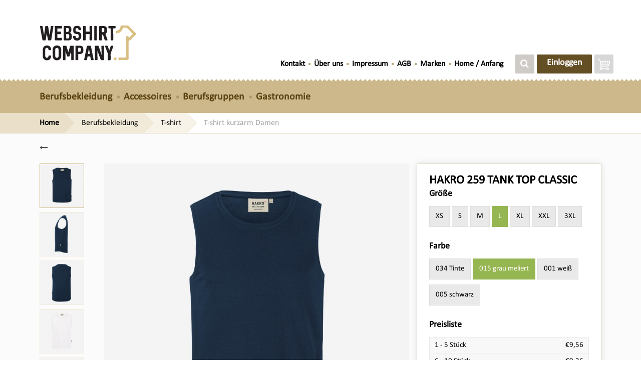

--- FILE ---
content_type: text/html; charset=UTF-8
request_url: https://www.webshirtcompany.de/hakro-classic-tank-top-259.html
body_size: 10436
content:
<!DOCTYPE html>
<html lang="de">
  <head>
        
<script async src="https://www.googletagmanager.com/gtag/js?id=G-Y1F33949GM"></script>
<script>
  window.dataLayer = window.dataLayer || [];
  function gtag(){dataLayer.push(arguments);}
  gtag('js', new Date());

  gtag('config', 'G-Y1F33949GM');
</script>
    <meta charset="utf-8">
    <meta name="viewport" content="width=device-width, initial-scale=1.0, maximum-scale=1.0, user-scalable=no">
    <meta http-equiv="X-UA-Compatible" content="IE=edge">
    <meta http-equiv="Content-Type" content="text/html; charset=utf-8" />
    <meta http-equiv="Pragma" content="no-cache" />
    <title>Tank Top Classic Herren | Stickerei | drucken - Webshirt Company</title>
                <meta name="description" content="Tank Top Classic Herren | Besticken | Bedrucken">
    
    <link rel="shortcut icon" type="image/x-icon" href="/favicon.ico" />
        <link rel="stylesheet" type="text/css" href="https://www.webshirtcompany.de/webshirt/css/3/bootstrap.min.css" />
    <!--<link rel-"stylesheet" type="text/css" href="https://cdnjs.cloudflare.com/ajax/libs/twitter-bootstrap/4.0.0-alpha.6/css/bootstrap.min.css" /> -->
    <link rel="stylesheet" type="text/css" href="https://www.webshirtcompany.de/webshirt/css/3/font-awesome.css" />    
    <link rel="stylesheet" type="text/css" href="https://www.webshirtcompany.de/webshirt/css/3/slick.css" />
    <link rel="stylesheet" type="text/css" href="https://www.webshirtcompany.de/webshirt/css/3/jquery.fancybox.css" />
    <link rel="stylesheet" type="text/css" href="https://www.webshirtcompany.de/webshirt/css/3/styles-global.css" />
    <link rel="stylesheet" type="text/css" href="https://www.webshirtcompany.de/webshirt/css/3/styles-search-popup.css" />
        <link rel="stylesheet" type="text/css" href="https://www.webshirtcompany.de/webshirt/css/3/extra.css" />
    <link href="https://www.webshirtcompany.de/webshirt/css/3/slick.css" rel="stylesheet">
          <link href="https://www.webshirtcompany.de/webshirt/css/3/slick-theme.css" rel="stylesheet">
          <link href="https://www.webshirtcompany.de/webshirt/css/3/styles-product-detail.css" rel="stylesheet">
          <link href="https://www.webshirtcompany.de/webshirt/css/3/styles-reviews.css" rel="stylesheet">
              <script>var ROOT="https://www.webshirtcompany.de";var cmc="0";</script>
    <!--[if lt IE 9]>
      <script type="text/javascript" src="https://oss.maxcdn.com/libs/html5shiv/3.7.0/html5shiv.js">
      <script src="https://oss.maxcdn.com/libs/respond.js/1.3.0/respond.min.js" type="text/javascript"></script>
    [endif]-->    

    <!-- Facebook Pixel Code -->
    <script>
    //!function(f,b,e,v,n,t,s){if(f.fbq)return;n=f.fbq=function(){n.callMethod?
    //n.callMethod.apply(n,arguments):n.queue.push(arguments)};if(!f._fbq)f._fbq=n;
    //n.push=n;n.loaded=!0;n.version='2.0';n.queue=[];t=b.createElement(e);t.async=!0;
    //t.src=v;s=b.getElementsByTagName(e)[0];s.parentNode.insertBefore(t,s)}(window,
    //document,'script','https://connect.facebook.net/en_US/fbevents.js');
    //
    //fbq('init', '1737654576511673');
    //fbq('track', "PageView");</script>
    <noscript><img src="https://www.facebook.com/tr?id=1737654576511673&ev=PageView&noscript=1" alt="" height="1" width="1" style="display:none"/></noscript>
    <!-- End Facebook Pixel Code -->
  </head>

  <body>
        <div id="loading-overlay" class="loading-overlay">
      <div class="loading-overlay-content">
        <div class="loader"></div>
        <div class="loader-squares">
          <span></span>
          <span></span>
          <span></span>
          <span></span>
        </div>
      </div>
    </div>
    <div class="submenu-overlay"></div>
    <div class="page-overlay hidden"></div>
    <!-- Page Header -->
    <header class="wc-header">
      <!-- Top bar (White) -->
      <div class="header-top">
        <!-- /var/www/vhost/forcez-shop/httpdocs/webshirt/views/3/includes/_menu_top_view.php?? --><nav class="navbar navbar-top">
  <div class="container container-special">
    <div class="row">
      <!-- Page Logo -->
      <div class="col-xs-12 col-sm-4">
        <a id="wc-site-logo" href="/" class="navbar-brand" title="Webshirt Company">
          <img src="https://www.webshirtcompany.de/webshirt/images/3/logo_v2.svg" alt="Webshirt Company" title="Webshirt Company" class="page-logo" />
        </a>
      </div>

      <!-- Top Nav -->
      <div class="col-sm-8 top-bar-container">
        <div class="top-bar pull-right">
          <div class="top-menu clearfix hidden-xs">
            <ul class="nav nav-top navbar-nav">
              <li class="nav-item"><a class="nav-link" href="https://www.webshirtcompany.de/kontakt.html">Kontakt</a></li><li class="nav-item"><a class="nav-link" href="https://www.webshirtcompany.de/ber-uns.html">Über uns</a></li><li class="nav-item"><a class="nav-link" href="https://www.webshirtcompany.de/impressum.html">Impressum</a></li><li class="nav-item"><a class="nav-link" href="https://www.webshirtcompany.de/agb.html">AGB</a></li><li class="nav-item"><a class="nav-link" href="https://www.webshirtcompany.de/marken.html">Marken</a></li><li class="nav-item"><a class="nav-link" href="https://www.webshirtcompany.de">Home / Anfang</a></li>            </ul> <!-- end ul.nav-top -->
        </div> <!-- end .top-menu -->

        <div class="top-buttons clearfix">
          <button type="button" class="btn hidden-xs sticky-visible-inline show-search-desktop btn-gray" data-action="toggle-search"><i class="fa fa-search"></i></button>
          
                      <button id="topnav-btn-auth" class="btn btn-auth hidden-xs" name="user-auth" data-action="user-auth">Einloggen</button>
                    <button disabled id="topnav-btn-cart" class="btn btn-cart" name="user-cart" data-action="user-cart">
            <span class="icon-custom icon-cart-w"></span>
                          <span class="badge">0</span>
                      </button>
          <div class="popups-container">
            <div class="customer-login-popup beige-box">
              <div class="box-top clearfix">
                <p>Melden Sie sich in Ihrer eigenen sicheren Kundenumgebung an.</p>
              </div>
              <div class="box-mid clearfix">
                  <form id="login-form" name="login-form" method="POST" action="https://www.webshirtcompany.de">
                    <div class="form-group clearfix">
                      <input type="text" class="form-control" id="username" name="inp_login" placeholder="Benutzername" required>
                    </div>
                    <div class="form-group clearfix">
                      <input type="password" class="form-control" id="password" name="inp_pass" placeholder="Kennwort" required>
                    </div>
                  </form>
                </div>

                <div class="box-btm clearfix">
                  <a id="ww-vergeten" href="#" class="btn-link pull-left">Benutzername und / oder Passwort vergessen?</a>
                  <button type="submit" name="btn-login" class="btn pull-right" data-action="login-form-submit">Anmelden</button>
                </div>
              </div><!-- end .customer-login-popup.beige-box -->
              <div class="customer-cart-popup beige-box">
                <ul class="cart-products">
    <li>Nog geen.</li>
    
</ul>                <div class="cart-buttons" style="display:none;">
                  <a href="https://www.webshirtcompany.de/scart" class="btn close-cart-btn">Ändern</a>
                  <a href="https://www.webshirtcompany.de/scart" class="btn btn-blue goto-cart-btn">Zur Kasse</a>
                </div>
                              </div><!-- end .customer-cart-popup.beige-box -->
              <div class="search-results-popup white-box">
                <form action="https://www.webshirtcompany.de/search" autocomplete="off" class="form-inline search-form" role="form">
                  <div class="form-group">
                    <label class="sr-only" for="">Suche</label>
                    <input type="search" class="form-control search-input" id="" placeholder="Suche" name="term">
                      <img src="https://www.webshirtcompany.de/webshirt/images/3/ajax-loader.gif" style="
                      position: absolute;
                      left: 50%;
                      top: 50%;
                      transform: translate(-50%, -50%);
                      z-index: 1000;
                      display: none;
                  " class="search-popup-ajax-loader">
                  </div>
                  <div id="search-popup-ajax-container">
                      <!-- ajax goes here -->
                      <div class="clearfix"></div>
                  </div>
                </form><!-- end .form-inline.search-form -->
                <button type="button" class="close close-search-popup" aria-label="Remove" data-action="show-search-mobile"><span aria-hidden="true">×</span></button>
              </div><!-- end .search-results-popup.white-box -->
            </div><!-- end .popups-container -->
          </div><!-- end .top-buttons.clearfix -->
        </div><!-- end .top-bar.pull-right -->
      </div>
    </div><!-- end .row -->
  </div><!-- end .container.container-special -->
</nav><!-- end .navbar-top -->
      </div>

      <!-- Navigation bar (Yellow) -->
      <div class="header-mid">
        <!-- /var/www/vhost/forcez-shop/httpdocs/webshirt/views/3/includes/_menu_main_view.php?? --><!-- Main Nav -->
<nav class="navbar navbar-main">
  <div class="container container-special">
    <div class="row">
      <div class="navbar-header visible-xs">
                <button type="button" class="navbar-toggle collapsed pull-right" data-toggle="collapse" data-target="#wc-main-menu" aria-expanded="false">
          <span class="sr-only">Klicken Sie hier um zu navigieren</span>
          <span class="button-hint">Klicken Sie hier um zu navigieren <i class="fa fa-long-arrow-right"></i> </span>
          <span class="text-menu">Menu</span>
          <span class="icon-close-menu hidden"><i class="fa fa-times" aria-hidden="true"></i></span>
        </button>

                    <button id="topnav-btn-auth-mobile" class="btn btn-auth" name="user-auth" data-action="user-auth">Klantenlogin</button>
        
        <button type="button" class="btn show-search-desktop" name="show-search-desktop" data-action="show-search-mobile"><i class="fa fa-search"></i></button>
      </div><!-- end .navbar-header -->

      <div class="col-lg-12">
        <div class="collapse navbar-collapse" id="wc-main-menu">
          <ul class="nav nav-main navbar-nav navbar-left">
          
              <li class="dropdown">
                <a href="https://www.webshirtcompany.de/berufsbekleidung.html" class="dropdown-toggle"  role="button" aria-haspopup="true" aria-expanded="false">Berufsbekleidung</a><ul class="dropdown-menu menu-categories">
              <li class="m-cat">
                <a href="https://www.webshirtcompany.de/berufsbekleidung/t-shirt.html" class=""  role="button" aria-haspopup="true" aria-expanded="false">T-shirt</a><ul class=" menu-subcategories">
              <li class="s-cat">
                <a href="https://www.webshirtcompany.de/berufsbekleidung/t-shirt/t-shirt-kurzarm-herren.html" class=""  role="button" aria-haspopup="true" aria-expanded="false">T-shirt kurzarm Herren</a></li>
              <li class="s-cat">
                <a href="https://www.webshirtcompany.de/berufsbekleidung/t-shirt/t-shirt-kurzarm-damen.html" class=""  role="button" aria-haspopup="true" aria-expanded="false">T-shirt kurzarm Damen</a></li>
              <li class="s-cat">
                <a href="https://www.webshirtcompany.de/berufsbekleidung/t-shirt/t-shirt-langarm-herren.html" class=""  role="button" aria-haspopup="true" aria-expanded="false">T-shirt langarm Herren</a></li>
              <li class="s-cat">
                <a href="https://www.webshirtcompany.de/berufsbekleidung/t-shirt/t-shirt-langarm-damen.html" class=""  role="button" aria-haspopup="true" aria-expanded="false">T-shirt langarm Damen</a></li></ul></li>
              <li class="m-cat">
                <a href="https://www.webshirtcompany.de/berufsbekleidung/poloshirt.html" class=""  role="button" aria-haspopup="true" aria-expanded="false">Poloshirt</a><ul class=" menu-subcategories">
              <li class="s-cat">
                <a href="https://www.webshirtcompany.de/berufsbekleidung/poloshirt/poloshirt-kurzarm-herren.html" class=""  role="button" aria-haspopup="true" aria-expanded="false">Poloshirt kurzarm Herren</a></li>
              <li class="s-cat">
                <a href="https://www.webshirtcompany.de/berufsbekleidung/poloshirt/poloshirt-kurzarm-damen.html" class=""  role="button" aria-haspopup="true" aria-expanded="false">Poloshirt kurzarm Damen</a></li>
              <li class="s-cat">
                <a href="https://www.webshirtcompany.de/berufsbekleidung/poloshirt/poloshirt-langarm-herren.html" class=""  role="button" aria-haspopup="true" aria-expanded="false">Poloshirt langarm Herren</a></li>
              <li class="s-cat">
                <a href="https://www.webshirtcompany.de/berufsbekleidung/poloshirt/poloshirt-langarm-damen.html" class=""  role="button" aria-haspopup="true" aria-expanded="false">Poloshirt langarm Damen</a></li></ul></li>
              <li class="m-cat">
                <a href="https://www.webshirtcompany.de/berufsbekleidung/sweatshirts-sweatjacken.html" class=""  role="button" aria-haspopup="true" aria-expanded="false">Sweatshirts/Sweatjacken</a><ul class=" menu-subcategories">
              <li class="s-cat">
                <a href="https://www.webshirtcompany.de/berufsbekleidung/sweatshirts-sweatjacken/sweatshirt-rundhals-herren.html" class=""  role="button" aria-haspopup="true" aria-expanded="false">Sweatshirt rundhals Herren</a></li>
              <li class="s-cat">
                <a href="https://www.webshirtcompany.de/berufsbekleidung/sweatshirts-sweatjacken/sweatshirt-rundhals-damen.html" class=""  role="button" aria-haspopup="true" aria-expanded="false">Sweatshirt rundhals Damen</a></li>
              <li class="s-cat">
                <a href="https://www.webshirtcompany.de/berufsbekleidung/sweatshirts-sweatjacken/sweatshirt-polokragen-herren.html" class=""  role="button" aria-haspopup="true" aria-expanded="false">Sweatshirt Polokragen Herren</a></li>
              <li class="s-cat">
                <a href="https://www.webshirtcompany.de/berufsbekleidung/sweatshirts-sweatjacken/sweatshirt-zipper-reissverschluss-herren.html" class=""  role="button" aria-haspopup="true" aria-expanded="false">Sweatshirt Zipper (Reißverschluß) Herren</a></li>
              <li class="s-cat">
                <a href="https://www.webshirtcompany.de/berufsbekleidung/sweatshirts-sweatjacken/sweatshirt-zipper-reissverschluss-damen.html" class=""  role="button" aria-haspopup="true" aria-expanded="false">Sweatshirt Zipper (Reißverschluß) Damen</a></li>
              <li class="s-cat">
                <a href="https://www.webshirtcompany.de/berufsbekleidung/sweatshirts-sweatjacken/sweatshirt-mit-kapuze-hoody-herren.html" class=""  role="button" aria-haspopup="true" aria-expanded="false">Sweatshirt mit Kapuze (Hoody) Herren</a></li>
              <li class="s-cat">
                <a href="https://www.webshirtcompany.de/berufsbekleidung/sweatshirts-sweatjacken/sweatshirt-mit-kapuze-hoody-damen.html" class=""  role="button" aria-haspopup="true" aria-expanded="false">Sweatshirt mit Kapuze (Hoody) Damen</a></li>
              <li class="s-cat">
                <a href="https://www.webshirtcompany.de/berufsbekleidung/sweatshirts-sweatjacken/sweatshirt-mit-zipper-aus-fleece-herren.html" class=""  role="button" aria-haspopup="true" aria-expanded="false">Sweatshirt mit Zipper aus Fleece, Herren</a></li>
              <li class="s-cat">
                <a href="https://www.webshirtcompany.de/berufsbekleidung/sweatshirts-sweatjacken/sweatshirt-mit-zipper-aus-fleece-damen.html" class=""  role="button" aria-haspopup="true" aria-expanded="false">Sweatshirt mit Zipper aus Fleece, Damen</a></li>
              <li class="s-cat">
                <a href="https://www.webshirtcompany.de/berufsbekleidung/sweatshirts-sweatjacken/sweatjacke-mit-zipper-reissverschluss-herren.html" class=""  role="button" aria-haspopup="true" aria-expanded="false">Sweatjacke mit Zipper (Reißverschluß) Herren</a></li>
              <li class="s-cat">
                <a href="https://www.webshirtcompany.de/berufsbekleidung/sweatshirts-sweatjacken/sweatjacke-mit-zipper-reissverschluss-damen.html" class=""  role="button" aria-haspopup="true" aria-expanded="false">Sweatjacke mit Zipper (Reißverschluß) Damen</a></li>
              <li class="s-cat">
                <a href="https://www.webshirtcompany.de/berufsbekleidung/sweatshirts-sweatjacken/sweatjacke-mit-zipper-und-kapuze-hoody-aus-fleece-herren.html" class=""  role="button" aria-haspopup="true" aria-expanded="false">Sweatjacke mit Zipper und Kapuze (Hoody) asu Fleece, Herren</a></li>
              <li class="s-cat">
                <a href="https://www.webshirtcompany.de/berufsbekleidung/sweatshirts-sweatjacken/sweatjacke-mit-zipper-und-kapuze-hoody-aus-fleece-damen.html" class=""  role="button" aria-haspopup="true" aria-expanded="false">Sweatjacke mit Zipper und Kapuze (Hoody) aus Fleece, Damen</a></li>
              <li class="s-cat">
                <a href="https://www.webshirtcompany.de/berufsbekleidung/sweatshirts-sweatjacken/sweatjacke-mit-zipper-aus-fleece-herren.html" class=""  role="button" aria-haspopup="true" aria-expanded="false">Sweatjacke mit Zipper aus Fleece, Herren</a></li>
              <li class="s-cat">
                <a href="https://www.webshirtcompany.de/berufsbekleidung/sweatshirts-sweatjacken/sweatjacke-mit-zipper-aus-fleece-damen.html" class=""  role="button" aria-haspopup="true" aria-expanded="false">Sweatjacke mit Zipper aus Fleece, Damen</a></li>
              <li class="s-cat">
                <a href="https://www.webshirtcompany.de/berufsbekleidung/sweatshirts-sweatjacken/sweatjacke-mit-zipper-und-kapuze-herren.html" class=""  role="button" aria-haspopup="true" aria-expanded="false">Sweatjacke mit Zipper und Kapuze Herren</a></li>
              <li class="s-cat">
                <a href="https://www.webshirtcompany.de/berufsbekleidung/sweatshirts-sweatjacken/sweatjacke-mit-zipper-und-kapuze-damen.html" class=""  role="button" aria-haspopup="true" aria-expanded="false">Sweatjacke mit Zipper und Kapuze Damen</a></li></ul></li>
              <li class="m-cat">
                <a href="https://www.webshirtcompany.de/berufsbekleidung/hemden-blusen.html" class=""  role="button" aria-haspopup="true" aria-expanded="false">Hemden / Blusen</a><ul class=" menu-subcategories">
              <li class="s-cat">
                <a href="https://www.webshirtcompany.de/berufsbekleidung/hemden-blusen/hemd-kurzarm-herren.html" class=""  role="button" aria-haspopup="true" aria-expanded="false">Hemd kurzarm Herren</a></li>
              <li class="s-cat">
                <a href="https://www.webshirtcompany.de/berufsbekleidung/hemden-blusen/bluse-kurzarm-damen.html" class=""  role="button" aria-haspopup="true" aria-expanded="false">Bluse kurzarm Damen</a></li>
              <li class="s-cat">
                <a href="https://www.webshirtcompany.de/berufsbekleidung/hemden-blusen/hemd-langarm-herren.html" class=""  role="button" aria-haspopup="true" aria-expanded="false">Hemd langarm Herren</a></li>
              <li class="s-cat">
                <a href="https://www.webshirtcompany.de/berufsbekleidung/hemden-blusen/bluse-langarm-damen.html" class=""  role="button" aria-haspopup="true" aria-expanded="false">Bluse langarm Damen</a></li>
              <li class="s-cat">
                <a href="https://www.webshirtcompany.de/berufsbekleidung/hemden-blusen/bluse-3-4-arm-damen.html" class=""  role="button" aria-haspopup="true" aria-expanded="false">Bluse 3/4 Arm Damen</a></li></ul></li>
              <li class="m-cat">
                <a href="https://www.webshirtcompany.de/berufsbekleidung/jacken.html" class=""  role="button" aria-haspopup="true" aria-expanded="false">Jacken</a><ul class=" menu-subcategories">
              <li class="s-cat">
                <a href="https://www.webshirtcompany.de/berufsbekleidung/jacken/jacke-kurz-herren.html" class=""  role="button" aria-haspopup="true" aria-expanded="false">Jacke kurz Herren</a></li>
              <li class="s-cat">
                <a href="https://www.webshirtcompany.de/berufsbekleidung/jacken/jacke-kurz-damen.html" class=""  role="button" aria-haspopup="true" aria-expanded="false">Jacke kurz Damen</a></li>
              <li class="s-cat">
                <a href="https://www.webshirtcompany.de/berufsbekleidung/jacken/jacke-parka-herren.html" class=""  role="button" aria-haspopup="true" aria-expanded="false">Jacke Parka Herren</a></li>
              <li class="s-cat">
                <a href="https://www.webshirtcompany.de/berufsbekleidung/jacken/jacke-parka-damen.html" class=""  role="button" aria-haspopup="true" aria-expanded="false">Jacke Parka Damen</a></li>
              <li class="s-cat">
                <a href="https://www.webshirtcompany.de/berufsbekleidung/jacken/winterjacke-herren.html" class=""  role="button" aria-haspopup="true" aria-expanded="false">Winterjacke Herren</a></li>
              <li class="s-cat">
                <a href="https://www.webshirtcompany.de/berufsbekleidung/jacken/winterjacke-damen.html" class=""  role="button" aria-haspopup="true" aria-expanded="false">Winterjacke Damen</a></li></ul></li>
              <li class="m-cat">
                <a href="https://www.webshirtcompany.de/berufsbekleidung/hosen.html" class=""  role="button" aria-haspopup="true" aria-expanded="false">Hosen</a><ul class=" menu-subcategories">
              <li class="s-cat">
                <a href="https://www.webshirtcompany.de/berufsbekleidung/hosen/hosen-herren.html" class=""  role="button" aria-haspopup="true" aria-expanded="false">Hosen Herren</a></li>
              <li class="s-cat">
                <a href="https://www.webshirtcompany.de/berufsbekleidung/hosen/hosen-damen.html" class=""  role="button" aria-haspopup="true" aria-expanded="false">Hosen Damen</a></li></ul></li>
              <li class="m-cat">
                <a href="https://www.webshirtcompany.de/berufsbekleidung/westen-bodywrmer.html" class=""  role="button" aria-haspopup="true" aria-expanded="false">Westen / Bodywärmer</a><ul class=" menu-subcategories">
              <li class="s-cat">
                <a href="https://www.webshirtcompany.de/berufsbekleidung/westen-bodywrmer/westen-bodywrmer-herren.html" class=""  role="button" aria-haspopup="true" aria-expanded="false">Westen / Bodywärmer Herren</a></li>
              <li class="s-cat">
                <a href="https://www.webshirtcompany.de/berufsbekleidung/westen-bodywrmer/westen-bodywrmer-damen.html" class=""  role="button" aria-haspopup="true" aria-expanded="false">Westen / Bodywärmer Damen</a></li></ul></li>
              <li class="m-cat">
                <a href="https://www.webshirtcompany.de/berufsbekleidung/strickware.html" class=""  role="button" aria-haspopup="true" aria-expanded="false">Strickware</a><ul class=" menu-subcategories">
              <li class="s-cat">
                <a href="https://www.webshirtcompany.de/berufsbekleidung/strickware/strickware-damen.html" class=""  role="button" aria-haspopup="true" aria-expanded="false">Strickware Damen</a></li>
              <li class="s-cat">
                <a href="https://www.webshirtcompany.de/berufsbekleidung/strickware/strickware-herren.html" class=""  role="button" aria-haspopup="true" aria-expanded="false">Strickware Herren</a></li></ul></li></ul></li>
              <li class="regular">
                <a href="https://www.webshirtcompany.de/accessoires.html" class=""  role="button" aria-haspopup="true" aria-expanded="false">Accessoires</a></li>
              <li class="regular">
                <a href="https://www.webshirtcompany.de/berufsgruppen.html" class=""  role="button" aria-haspopup="true" aria-expanded="false">Berufsgruppen</a></li>
              <li class="regular">
                <a href="https://www.webshirtcompany.de/gastronomie.html" class=""  role="button" aria-haspopup="true" aria-expanded="false">Gastronomie</a></li>                  </ul><!-- end .nav-main -->
        <ul class="nav nav-main navbar-nav navbar-left nav2">
        <li class="regular visible-xs hidden-sm hidden-md hidden-lg blog-white">
          <a href="https://www.webshirtcompany.de/kontakt.html" class=""  role="button" aria-haspopup="true" aria-expanded="false">Kontakt</a>
        </li>
      
        <li class="regular visible-xs hidden-sm hidden-md hidden-lg blog-white">
          <a href="https://www.webshirtcompany.de/ber-uns.html" class=""  role="button" aria-haspopup="true" aria-expanded="false">Über uns</a>
        </li>
      
        <li class="regular visible-xs hidden-sm hidden-md hidden-lg blog-white">
          <a href="https://www.webshirtcompany.de/impressum.html" class=""  role="button" aria-haspopup="true" aria-expanded="false">Impressum</a>
        </li>
      
        <li class="regular visible-xs hidden-sm hidden-md hidden-lg blog-white">
          <a href="https://www.webshirtcompany.de/agb.html" class=""  role="button" aria-haspopup="true" aria-expanded="false">AGB</a>
        </li>
      
        <li class="regular visible-xs hidden-sm hidden-md hidden-lg blog-white">
          <a href="https://www.webshirtcompany.de/marken.html" class=""  role="button" aria-haspopup="true" aria-expanded="false">Marken</a>
        </li>
      
        <li class="regular visible-xs hidden-sm hidden-md hidden-lg blog-white">
          <a href="https://www.webshirtcompany.de/home-anfang.html" class=""  role="button" aria-haspopup="true" aria-expanded="false">Home / Anfang</a>
        </li>
      </ul>        </div><!-- end .navbar-collapse -->
      </div><!-- end .col-lg-12 -->
    </div><!-- end .row -->
  </div><!-- end .container -->
</nav><!-- end .navbar-main -->
      </div>
         

          </header>

    <!-- Main Content -->
    <section class="wc-content">
               

                    <!-- Page breadcrumbs -->
          <div class="product-breadcrumbs">
            <!-- /var/www/vhost/forcez-shop/httpdocs/webshirt/views/3/includes/_menu_top_view.php?? --><div class="container container-special">
  <div class="row">
    <div class="col-lg-12">
      <div class="page-breadcrumbs">
        <ul class="breadcrumbs hidden-xs" itemscope itemtype="https://schema.org/BreadcrumbList">
                      <li itemprop="itemListElement" itemscope
                itemtype="https://schema.org/ListItem" 
                class="level-1">
                  <a itemprop="item" href="https://www.webshirtcompany.de">
                    <span itemprop="name">Home</span>
                  </a>
                  <meta itemprop="position" content="1" />
            </li>
                      <li itemprop="itemListElement" itemscope
                itemtype="https://schema.org/ListItem" 
                class="level-2">
                  <a itemprop="item" href="https://www.webshirtcompany.de/berufsbekleidung.html">
                    <span itemprop="name">Berufsbekleidung</span>
                  </a>
                  <meta itemprop="position" content="2" />
            </li>
                      <li itemprop="itemListElement" itemscope
                itemtype="https://schema.org/ListItem" 
                class="level-3">
                  <a itemprop="item" href="https://www.webshirtcompany.de/berufsbekleidung/t-shirt.html">
                    <span itemprop="name">T-shirt</span>
                  </a>
                  <meta itemprop="position" content="3" />
            </li>
                      <li itemprop="itemListElement" itemscope
                itemtype="https://schema.org/ListItem" 
                class="level-4">
                  <a itemprop="item" href="https://www.webshirtcompany.de/berufsbekleidung/t-shirt/t-shirt-kurzarm-damen.html">
                    <span itemprop="name">T-shirt kurzarm Damen</span>
                  </a>
                  <meta itemprop="position" content="4" />
            </li>
                  </ul><!-- end ul.breadcrumbs -->
        <div class="back-navigation visible-xs-block">
                      <a itemprop="url" href="https://www.webshirtcompany.de/berufsbekleidung/t-shirt.html">
              <i class="fa fa-angle-left"></i>
              <span itemprop="title">Terug naar T-shirt</span>
            </a>
                  </div><!-- end .back-navigation -->
      </div>
    </div>
  </div>
</div>          </div>
                              
      <!-- /var/www/vhost/forcez-shop/httpdocs/webshirt/views/3/product_controller_view.php?? --><img src="https://www.webshirtcompany.de/webshirt/images/3/spin.svg" class="hidden"/>
<div id="topreference"></div>
<div id="bottomreference"></div>
<input type="hidden" id="product_id" value="4887" />
<input type="hidden" id="s_product_option_id" value="0" />
<div class="product-details">
  <div class="container container-special" itemscope itemtype="http://schema.org/Product">
    <div class="row">
      <meta itemprop="brand" content="Hakro">
      <div class="back-navigation col-xs-12 clearfix hidden-xs">
                  <a itemprop="url" href="//www.webshirtcompany.de/hakro-classic-tank-top-259.html">
            <i class="fa fa-long-arrow-left"></i>
                      </a>
      </div><!-- end .back-navigation -->

      <!-- Page content -->
      <main class="col-lg-8 col-md-8 col-sm-7 col-xs-12">
        <div class="page-content">
          <!-- Product Gallery (Photo/Video) -->
          <div class="product-gallery">
            
              <a href="#" class="favprod pull-right hidden" data-href="https://www.webshirtcompany.de/favprod/4887" title="Add to favorites"><i class="fa fa-star-o" aria-hidden="true"></i></a>
            
            <div class="row">
              <div class="col-md-2 col-sm-12 product-gallery-thumbs-wrapper">
                <ul class="product-gallery-thumbs">
                                    <li class="image" data-video="false">
                    <img src="https://www.webshirtcompany.de/assets/images/webshirt/products/navyfront259_5c4032b32afef2.36398109.jpg" alt="Hakro Classic Tank Top 259" title="Hakro Classic Tank Top 259" class="img-responsive hidden-xss" />
                    <i class="fa fa-circle visible-xss"></i>
                  </li>
                                        <li class="image" data-video="false">
                    <img src="https://www.webshirtcompany.de/assets/images/webshirt/products/259sidenavy_5c4032d3ec78d1.84735930.jpg" alt="Hakro Classic Tank Top 259" title="Hakro Classic Tank Top 259" class="img-responsive hidden-xss" />
                    <i class="fa fa-circle visible-xss"></i>
                  </li>
                                        <li class="image" data-video="false">
                    <img src="https://www.webshirtcompany.de/assets/images/webshirt/products/259navyback_5c4032f733fe22.03727171.jpg" alt="Hakro Classic Tank Top 259" title="Hakro Classic Tank Top 259" class="img-responsive hidden-xss" />
                    <i class="fa fa-circle visible-xss"></i>
                  </li>
                                        <li class="image" data-video="false">
                    <img src="https://www.webshirtcompany.de/assets/images/webshirt/products/259frontwit_5c40333f9ecc54.33217787.jpg" alt="Hakro Classic Tank Top 259" title="Hakro Classic Tank Top 259" class="img-responsive hidden-xss" />
                    <i class="fa fa-circle visible-xss"></i>
                  </li>
                                        <li class="image" data-video="false">
                    <img src="https://www.webshirtcompany.de/assets/images/webshirt/products/259frontzwart_5c40334a96f242.07419906.jpg" alt="Hakro Classic Tank Top 259" title="Hakro Classic Tank Top 259" class="img-responsive hidden-xss" />
                    <i class="fa fa-circle visible-xss"></i>
                  </li>
                                        <li class="image" data-video="false">
                    <img src="https://www.webshirtcompany.de/assets/images/webshirt/products/259frontgrijs_5c4033567f22f2.48884260.jpg" alt="Hakro Classic Tank Top 259" title="Hakro Classic Tank Top 259" class="img-responsive hidden-xss" />
                    <i class="fa fa-circle visible-xss"></i>
                  </li>
                                        <li class="image" data-video="false">
                    <img src="https://www.webshirtcompany.de/assets/images/webshirt/products/259sfeer_5c403391b00226.15953744.jpg" alt="Hakro Classic Tank Top 259" title="Hakro Classic Tank Top 259" class="img-responsive hidden-xss" />
                    <i class="fa fa-circle visible-xss"></i>
                  </li>
                                      </ul><!-- -end .product-gallery-thumbs -->
              </div><!-- end .product-gallery-thumbs-wrapper -->
              
              <div class="col-md-10 col-sm-12 product-gallery-wrapper">
                <div class="product-gallery-viewport">
                  <div class="product-gallery-list "
                       data-cycle-swipe="true" 
                       data-cycle-pager=".product-gallery-thumbs"
                       data-cycle-pager-template=""
                       data-cycle-fx="scrollHorz"
                       data-cycle-timeout="0"
                       data-cycle-log="false"
                       data-cycle-auto-height="0"
                       data-cycle-slides=">div,>video,>a"
                       data-cycle-youtube="true"
                       data-cycle-youtube-autostart="false"
                       data-starting-slide="0"
                  >
                                              <div data-idx="0" data-photo_id="27256">
                            <img  itemprop="image" src="https://www.webshirtcompany.de/assets/images/webshirt/products/navyfront259_5c4032b32afef2.36398109.jpg" alt="Hakro Classic Tank Top 259" title="Hakro Classic Tank Top 259" class="img-responsive" />
                            <a href="https://www.webshirtcompany.de/assets/images/webshirt/products/navyfront259_5c4032b32afef2.36398109.jpg" class="zoom-img fancybox hidden-xs"></a>
                            <a href="https://www.webshirtcompany.de/assets/images/webshirt/products/navyfront259_5c4032b32afef2.36398109.jpg" class="zoom-img no-icon fancybox hidden-xs"></a>
                          </div>
                                                    <div data-idx="1" data-photo_id="27257">
                            <img  src="https://www.webshirtcompany.de/assets/images/webshirt/products/259sidenavy_5c4032d3ec78d1.84735930.jpg" alt="Hakro Classic Tank Top 259" title="Hakro Classic Tank Top 259" class="img-responsive" />
                            <a href="https://www.webshirtcompany.de/assets/images/webshirt/products/259sidenavy_5c4032d3ec78d1.84735930.jpg" class="zoom-img fancybox hidden-xs"></a>
                            <a href="https://www.webshirtcompany.de/assets/images/webshirt/products/259sidenavy_5c4032d3ec78d1.84735930.jpg" class="zoom-img no-icon fancybox hidden-xs"></a>
                          </div>
                                                    <div data-idx="2" data-photo_id="27258">
                            <img  src="https://www.webshirtcompany.de/assets/images/webshirt/products/259navyback_5c4032f733fe22.03727171.jpg" alt="Hakro Classic Tank Top 259" title="Hakro Classic Tank Top 259" class="img-responsive" />
                            <a href="https://www.webshirtcompany.de/assets/images/webshirt/products/259navyback_5c4032f733fe22.03727171.jpg" class="zoom-img fancybox hidden-xs"></a>
                            <a href="https://www.webshirtcompany.de/assets/images/webshirt/products/259navyback_5c4032f733fe22.03727171.jpg" class="zoom-img no-icon fancybox hidden-xs"></a>
                          </div>
                                                    <div data-idx="3" data-photo_id="27259">
                            <img  src="https://www.webshirtcompany.de/assets/images/webshirt/products/259frontwit_5c40333f9ecc54.33217787.jpg" alt="Hakro Classic Tank Top 259" title="Hakro Classic Tank Top 259" class="img-responsive" />
                            <a href="https://www.webshirtcompany.de/assets/images/webshirt/products/259frontwit_5c40333f9ecc54.33217787.jpg" class="zoom-img fancybox hidden-xs"></a>
                            <a href="https://www.webshirtcompany.de/assets/images/webshirt/products/259frontwit_5c40333f9ecc54.33217787.jpg" class="zoom-img no-icon fancybox hidden-xs"></a>
                          </div>
                                                    <div data-idx="4" data-photo_id="27260">
                            <img  src="https://www.webshirtcompany.de/assets/images/webshirt/products/259frontzwart_5c40334a96f242.07419906.jpg" alt="Hakro Classic Tank Top 259" title="Hakro Classic Tank Top 259" class="img-responsive" />
                            <a href="https://www.webshirtcompany.de/assets/images/webshirt/products/259frontzwart_5c40334a96f242.07419906.jpg" class="zoom-img fancybox hidden-xs"></a>
                            <a href="https://www.webshirtcompany.de/assets/images/webshirt/products/259frontzwart_5c40334a96f242.07419906.jpg" class="zoom-img no-icon fancybox hidden-xs"></a>
                          </div>
                                                    <div data-idx="5" data-photo_id="27261">
                            <img  src="https://www.webshirtcompany.de/assets/images/webshirt/products/259frontgrijs_5c4033567f22f2.48884260.jpg" alt="Hakro Classic Tank Top 259" title="Hakro Classic Tank Top 259" class="img-responsive" />
                            <a href="https://www.webshirtcompany.de/assets/images/webshirt/products/259frontgrijs_5c4033567f22f2.48884260.jpg" class="zoom-img fancybox hidden-xs"></a>
                            <a href="https://www.webshirtcompany.de/assets/images/webshirt/products/259frontgrijs_5c4033567f22f2.48884260.jpg" class="zoom-img no-icon fancybox hidden-xs"></a>
                          </div>
                                                    <div data-idx="6" data-photo_id="27262">
                            <img  src="https://www.webshirtcompany.de/assets/images/webshirt/products/259sfeer_5c403391b00226.15953744.jpg" alt="Hakro Classic Tank Top 259" title="Hakro Classic Tank Top 259" class="img-responsive" />
                            <a href="https://www.webshirtcompany.de/assets/images/webshirt/products/259sfeer_5c403391b00226.15953744.jpg" class="zoom-img fancybox hidden-xs"></a>
                            <a href="https://www.webshirtcompany.de/assets/images/webshirt/products/259sfeer_5c403391b00226.15953744.jpg" class="zoom-img no-icon fancybox hidden-xs"></a>
                          </div>
                                            </div><!-- end .product-gallery-list -->
                </div><!-- end .product-gallery-viewport -->
              </div><!-- end .product-gallery-wrapper -->
            </div><!-- end .row -->
          </div><!-- end .product-gallery -->
          
          <!-- Product Attributes -->
          <div class="block-product-attributes visible-xs">
            <h1 itemprop="name">HAKRO 259 TANK TOP CLASSIC </h1>
                        
              <!-- Prices List -->
              <!-- TODO: Add Prices List Attr -->
              <div class="pa-block prices-list-block">
                <h4 class="pa-block-title">Preisliste</h4>
                <ul class="pa-block-list list-unstyled">
                                  </ul>
              </div>

                                  <div class="pa-block product-größe-2-block product-attribute-block">
                      <h4>Größe</h4>
                      <ul class="product-größe-2-list block-list" data-attrid="2" data-attrsort="1">
                                                                                                    <li class="block-item " data-attrvalid="90">XS </li>
                                                                                                      <li class="block-item " data-attrvalid="89">S</li>
                                                                                                      <li class="block-item " data-attrvalid="3">M </li>
                                                                                                      <li class="block-item active" data-attrvalid="4">L </li>
                                                                                                      <li class="block-item " data-attrvalid="91">XL </li>
                                                                                                      <li class="block-item " data-attrvalid="92">XXL</li>
                                                                                                      <li class="block-item " data-attrvalid="93">3XL</li>
                                                                        </ul>
                    </div><!-- end .product-attribute-block -->
                                        <div class="pa-block product-farbe-3-block product-attribute-block">
                      <h4>Farbe</h4>
                      <ul class="product-farbe-3-list block-list" data-attrid="3" data-attrsort="2">
                                                                                                    <li class="block-item " data-attrvalid="49">034 Tinte</li>
                                                                                                      <li class="block-item active" data-attrvalid="67">015 grau meliert</li>
                                                                                                      <li class="block-item " data-attrvalid="80">001 weiß</li>
                                                                                                      <li class="block-item " data-attrvalid="37">005 schwarz</li>
                                                                        </ul>
                    </div><!-- end .product-attribute-block -->
                                  
              <!-- Product add to cart -->
              <div class="product-add-cart-block">
                <h4 class="product-aantal">Menge</h4>
                <p class="product-old-price"></p>
                <div class="clearfix"></div>
                <p class="product-qty">
                  <input type="text" name="qty" value="1" />
                  <span class="product-price">&euro; - </span>
                </p>
                <p class="product-price-vat">(&euro; - inkl.MwSt.</p>
                <button type="submit" name="product-add-to-cart" data-url="bestellen.html" data-action="product-add-to-cart" class="btn btn-full btn-add-to-cart" disabled="disabled">In den Warenkorb</button>
              </div>
                        </div><!-- end .block-product-attributes.visible-xs -->

                    <div class="shopping-info">
            <i class="fa fa-info-circle"></i>
            <p>Möchten Sie dieses Product mit eigenem Logo bekommen? Rufen Sie uns an oder mailen Sie uns. Wir geben Ihnen schnellstens Auskünfte über weitere Preise und Möglichkeiten der stickerei  oder textildruck  . Lieferungen möglich innerhalb 1 bis 3 Wochen abhängig vom Auftrag.</p>
          </div><!-- end .shopping-info -->
                          
          <!-- Product Description -->
          <div class="prodsec product-description">
            <h4>Beschreibung</h4>
            <div class="" itemprop="description">
              <p>Klassisches Tr&auml;gershirt mit rundem Halsausschnitt und Nackenband. Hergestellt aus feinem, mittelschwerem Single-Jersey aus langstapeliger, gek&auml;mmter und ringgesponnener Baumwolle. Gewebtes HAKRO Necklabel aus hochwertigem Kettsatin mit weichen, ultraschallgeschnittenen Bandkanten f&uuml;r h&ouml;chsten Tragekomfort und gewebtes HAKRO Flaglabel an der linken Seitennaht.</p>
            </div>
          </div><!-- end .product-description -->

          

          <!-- Product plus minus -->
           
            <div class="prodsec product-attributes clearfix">
              <h4>Vor- und Nachteile</h4>
              <ul class="product-attributes-list row">
                                                    <li class="available">Einlaufvorbehandelt</li>
                                                                      <li class="available">60 Grad waschbar</li>
                                                </ul>
            </div>
                    
          <!-- Product Specs -->
                      <div class="prodsec product-specs clearfix">
              <h4>Spezifikationen</h4>
              <div class="table-responsive">
                <table class="product-specs-list table table-condensed table-striped">
                                                          <tr>
                      <td class="ps_name">Ausschnitt</td>
                      <td class="ps_value">Rundhals-Ausschnitt</td>
                    </tr>
                                                          <tr>
                      <td class="ps_name">Ärmellänge</td>
                      <td class="ps_value">Kurzarm</td>
                    </tr>
                                                          <tr>
                      <td class="ps_name">Geschlecht</td>
                      <td class="ps_value">Damen</td>
                    </tr>
                                                          <tr>
                      <td class="ps_name">Material</td>
                      <td class="ps_value">Baumwolle 100%</td>
                    </tr>
                                                          <tr>
                      <td class="ps_name">Personalisierung</td>
                      <td class="ps_value">Stickerei, Textildruck</td>
                    </tr>
                                                          <tr>
                      <td class="ps_name">Waschbarkeit</td>
                      <td class="ps_value">40° waschbar</td>
                    </tr>
                                                          <tr>
                      <td class="ps_name">Geeignet für Trockner</td>
                      <td class="ps_value">Nein</td>
                    </tr>
                                  </table>
              </div>
                          </div>
                    
          <!-- PDFs Specs -->
                      <div class="prodsec product-faq clearfix">
              <h4>Downloads</h4>
              <ul class="product-faq-list list-unstyled list-group list-group-hover list-group-striped">
                                  <li class="list-group-item-action"><i class="fa fa-file-pdf-o" 
                      aria-hidden="true"></i> <a target="_blank" href="https://www.webshirtcompany.de/assets/pdfs/webshirt/productsheet_0259_de.pdf">productsheet_0259_de.pdf</a></li>
                              </ul>
            </div>
          
          <!-- Product FAQ -->
                 

          
          <!-- Product Related -->
                  </div><!-- end .page-content -->
      </main>

      <!-- Page sidebar -->
      <aside class="col-lg-4 col-md-4 col-sm-5 col-xs-12">
        <div class="page-sidebar">
          <!-- Product Attributes -->
          <div class="block-product-attributes hidden-xs">
            <h1>HAKRO 259 TANK TOP CLASSIC </h1>
                                            <div class="pa-block product-größe-2-block product-attribute-block">
                    <h4>Größe</h4>
                    <ul class="product-größe-2-list block-list" data-attrid="2" data-attrsort="1">
                                                                                            <li class="block-item product-attr-tooltip " data-attrvalid="90" data-toggle="tooltip" title="XS ">XS </li>
                                                                                              <li class="block-item product-attr-tooltip " data-attrvalid="89" data-toggle="tooltip" title="S">S</li>
                                                                                              <li class="block-item product-attr-tooltip " data-attrvalid="3" data-toggle="tooltip" title="M ">M </li>
                                                                                              <li class="block-item product-attr-tooltip active" data-attrvalid="4" data-toggle="tooltip" title="L ">L </li>
                                                                                              <li class="block-item product-attr-tooltip " data-attrvalid="91" data-toggle="tooltip" title="XL ">XL </li>
                                                                                              <li class="block-item product-attr-tooltip " data-attrvalid="92" data-toggle="tooltip" title="XXL">XXL</li>
                                                                                              <li class="block-item product-attr-tooltip " data-attrvalid="93" data-toggle="tooltip" title="3XL">3XL</li>
                                                                  </ul>
                  </div><!-- end .product-attribute-block -->
                                    <div class="pa-block product-farbe-3-block product-attribute-block">
                    <h4>Farbe</h4>
                    <ul class="product-farbe-3-list block-list" data-attrid="3" data-attrsort="2">
                                                                                            <li class="block-item product-attr-tooltip " data-attrvalid="49" data-toggle="tooltip" title="034 Tinte">034 Tinte</li>
                                                                                              <li class="block-item product-attr-tooltip active" data-attrvalid="67" data-toggle="tooltip" title="015 grau meliert">015 grau meliert</li>
                                                                                              <li class="block-item product-attr-tooltip " data-attrvalid="80" data-toggle="tooltip" title="001 weiß">001 weiß</li>
                                                                                              <li class="block-item product-attr-tooltip " data-attrvalid="37" data-toggle="tooltip" title="005 schwarz">005 schwarz</li>
                                                                  </ul>
                  </div><!-- end .product-attribute-block -->
                  
              <!-- Prices List -->
              <!-- TODO: Add Prices List Attr -->
              <div class="pa-block prices-list-block">
                <h4 class="pa-block-title">Preisliste</h4>
                <ul class="pa-block-list list-unstyled">
                                  </ul>
              </div>
              
              <!-- Product add to cart -->
              <div class="product-add-cart-block">
                <h4 class="product-aantal">Menge</h4>
                <p class="product-old-price"></p>
                <div class="clearfix"></div>
                <p class="product-qty">
                  <input type="text" name="qty" value="1" />
                  <span class="product-price">&euro; - </span>
                </p>
                <p class="product-price-vat">(&euro; - inkl. MwSt.)</p>
                <button type="submit" name="product-add-to-cart" data-url="bestellen.html" data-action="product-add-to-cart" class="btn btn-full btn-add-to-cart" disabled>In den Warenkorb</button>
              </div>

              <!-- Product reviews -->
              
                      </div><!-- end .block-product-attributes -->

          
          
                    <div class="shopping-info hidden-xs">
            <i class="fa fa-info-circle"></i>
            <p>Möchten Sie dieses Product mit eigenem Logo bekommen? Rufen Sie uns an oder mailen Sie uns. Wir geben Ihnen schnellstens Auskünfte über weitere Preise und Möglichkeiten der stickerei  oder textildruck  . Lieferungen möglich innerhalb 1 bis 3 Wochen abhängig vom Auftrag.</p>
          </div><!-- end .shopping-info -->
                  </div>
      </aside>
    </div><!-- end .row -->
          <div itemprop="offers" itemscope itemtype="http://schema.org/Offer" style="display:none;">
        <link itemprop="availability" href="http://schema.org/InStock">
        <meta itemprop="priceCurrency" content="EUR">
        <meta itemprop="price" content="10.52">
      </div>
                <div itemprop="offers" itemscope itemtype="http://schema.org/Offer" style="display:none;">
        <link itemprop="availability" href="http://schema.org/InStock">
        <meta itemprop="priceCurrency" content="EUR">
        <meta itemprop="price" content="9.56">
      </div>
                <div itemprop="offers" itemscope itemtype="http://schema.org/Offer" style="display:none;">
        <link itemprop="availability" href="http://schema.org/InStock">
        <meta itemprop="priceCurrency" content="EUR">
        <meta itemprop="price" content="9.56">
      </div>
                <div itemprop="offers" itemscope itemtype="http://schema.org/Offer" style="display:none;">
        <link itemprop="availability" href="http://schema.org/InStock">
        <meta itemprop="priceCurrency" content="EUR">
        <meta itemprop="price" content="9.56">
      </div>
                <div itemprop="offers" itemscope itemtype="http://schema.org/Offer" style="display:none;">
        <link itemprop="availability" href="http://schema.org/InStock">
        <meta itemprop="priceCurrency" content="EUR">
        <meta itemprop="price" content="9.56">
      </div>
                <div itemprop="offers" itemscope itemtype="http://schema.org/Offer" style="display:none;">
        <link itemprop="availability" href="http://schema.org/InStock">
        <meta itemprop="priceCurrency" content="EUR">
        <meta itemprop="price" content="9.56">
      </div>
                <div itemprop="offers" itemscope itemtype="http://schema.org/Offer" style="display:none;">
        <link itemprop="availability" href="http://schema.org/InStock">
        <meta itemprop="priceCurrency" content="EUR">
        <meta itemprop="price" content="9.56">
      </div>
                <div itemprop="offers" itemscope itemtype="http://schema.org/Offer" style="display:none;">
        <link itemprop="availability" href="http://schema.org/InStock">
        <meta itemprop="priceCurrency" content="EUR">
        <meta itemprop="price" content="10.52">
      </div>
                <div itemprop="offers" itemscope itemtype="http://schema.org/Offer" style="display:none;">
        <link itemprop="availability" href="http://schema.org/InStock">
        <meta itemprop="priceCurrency" content="EUR">
        <meta itemprop="price" content="9.56">
      </div>
                <div itemprop="offers" itemscope itemtype="http://schema.org/Offer" style="display:none;">
        <link itemprop="availability" href="http://schema.org/InStock">
        <meta itemprop="priceCurrency" content="EUR">
        <meta itemprop="price" content="9.56">
      </div>
                <div itemprop="offers" itemscope itemtype="http://schema.org/Offer" style="display:none;">
        <link itemprop="availability" href="http://schema.org/InStock">
        <meta itemprop="priceCurrency" content="EUR">
        <meta itemprop="price" content="9.56">
      </div>
                <div itemprop="offers" itemscope itemtype="http://schema.org/Offer" style="display:none;">
        <link itemprop="availability" href="http://schema.org/InStock">
        <meta itemprop="priceCurrency" content="EUR">
        <meta itemprop="price" content="9.56">
      </div>
                <div itemprop="offers" itemscope itemtype="http://schema.org/Offer" style="display:none;">
        <link itemprop="availability" href="http://schema.org/InStock">
        <meta itemprop="priceCurrency" content="EUR">
        <meta itemprop="price" content="9.56">
      </div>
                <div itemprop="offers" itemscope itemtype="http://schema.org/Offer" style="display:none;">
        <link itemprop="availability" href="http://schema.org/InStock">
        <meta itemprop="priceCurrency" content="EUR">
        <meta itemprop="price" content="9.56">
      </div>
                <div itemprop="offers" itemscope itemtype="http://schema.org/Offer" style="display:none;">
        <link itemprop="availability" href="http://schema.org/InStock">
        <meta itemprop="priceCurrency" content="EUR">
        <meta itemprop="price" content="10.52">
      </div>
                <div itemprop="offers" itemscope itemtype="http://schema.org/Offer" style="display:none;">
        <link itemprop="availability" href="http://schema.org/InStock">
        <meta itemprop="priceCurrency" content="EUR">
        <meta itemprop="price" content="9.56">
      </div>
                <div itemprop="offers" itemscope itemtype="http://schema.org/Offer" style="display:none;">
        <link itemprop="availability" href="http://schema.org/InStock">
        <meta itemprop="priceCurrency" content="EUR">
        <meta itemprop="price" content="9.56">
      </div>
                <div itemprop="offers" itemscope itemtype="http://schema.org/Offer" style="display:none;">
        <link itemprop="availability" href="http://schema.org/InStock">
        <meta itemprop="priceCurrency" content="EUR">
        <meta itemprop="price" content="9.56">
      </div>
                <div itemprop="offers" itemscope itemtype="http://schema.org/Offer" style="display:none;">
        <link itemprop="availability" href="http://schema.org/InStock">
        <meta itemprop="priceCurrency" content="EUR">
        <meta itemprop="price" content="9.56">
      </div>
                <div itemprop="offers" itemscope itemtype="http://schema.org/Offer" style="display:none;">
        <link itemprop="availability" href="http://schema.org/InStock">
        <meta itemprop="priceCurrency" content="EUR">
        <meta itemprop="price" content="9.56">
      </div>
                <div itemprop="offers" itemscope itemtype="http://schema.org/Offer" style="display:none;">
        <link itemprop="availability" href="http://schema.org/InStock">
        <meta itemprop="priceCurrency" content="EUR">
        <meta itemprop="price" content="9.56">
      </div>
                <div itemprop="offers" itemscope itemtype="http://schema.org/Offer" style="display:none;">
        <link itemprop="availability" href="http://schema.org/InStock">
        <meta itemprop="priceCurrency" content="EUR">
        <meta itemprop="price" content="10.52">
      </div>
                <div itemprop="offers" itemscope itemtype="http://schema.org/Offer" style="display:none;">
        <link itemprop="availability" href="http://schema.org/InStock">
        <meta itemprop="priceCurrency" content="EUR">
        <meta itemprop="price" content="9.56">
      </div>
                <div itemprop="offers" itemscope itemtype="http://schema.org/Offer" style="display:none;">
        <link itemprop="availability" href="http://schema.org/InStock">
        <meta itemprop="priceCurrency" content="EUR">
        <meta itemprop="price" content="9.56">
      </div>
                <div itemprop="offers" itemscope itemtype="http://schema.org/Offer" style="display:none;">
        <link itemprop="availability" href="http://schema.org/InStock">
        <meta itemprop="priceCurrency" content="EUR">
        <meta itemprop="price" content="9.56">
      </div>
                <div itemprop="offers" itemscope itemtype="http://schema.org/Offer" style="display:none;">
        <link itemprop="availability" href="http://schema.org/InStock">
        <meta itemprop="priceCurrency" content="EUR">
        <meta itemprop="price" content="9.56">
      </div>
                <div itemprop="offers" itemscope itemtype="http://schema.org/Offer" style="display:none;">
        <link itemprop="availability" href="http://schema.org/InStock">
        <meta itemprop="priceCurrency" content="EUR">
        <meta itemprop="price" content="9.56">
      </div>
                <div itemprop="offers" itemscope itemtype="http://schema.org/Offer" style="display:none;">
        <link itemprop="availability" href="http://schema.org/InStock">
        <meta itemprop="priceCurrency" content="EUR">
        <meta itemprop="price" content="9.56">
      </div>
            </div><!-- end .container -->
</div><!-- end .product-details -->

<div aria-hidden="true" aria-labelledby="add-review-modalTitle" class="modal fade" id="add-review-modal" role="dialog" tabindex="-1">
  <div class="modal-dialog" role="document">
    <div class="modal-content">
      <div class="modal-header">
        <h5 class="modal-title" style="display: inline;" id="add-review-modalTitle">Een review toevoegen</h5>
        <button aria-label="Close" class="close" data-dismiss="modal" type="button">
          <span aria-hidden="true">&times;</span>
        </button>
      </div>
      <div class="modal-body">
        <form id="add-review-form" name="add-review-form">
          <input type="hidden" name="productId" value="4887">
          <ul class="modal-input-list">
            <li class="fields">
              <div class="field field-100">
                <label for="author">Uw naam:</label> <input class="text form-control" name="author" required="" type="text" value="">
              </div>
            </li>
            <li class="fields">
              <div class="field field-100">
                <label for="email">E-mail:</label> <input class="text form-control" name="email" required="" type="text" value="">
              </div>
            </li>
            <li class="fields">
              <div class="field field-100">
                <label for="title">Titel:</label> <input class="text form-control" name="title" required="" type="text" value="">
              </div>
            </li>
            <li class="fields">
              <div class="field field-100">
                <label for="rate">Uw beoordeling:</label>
                <fieldset class="rate">
                  <input type="radio" id="rating10" name="rating" value="10" /><label for="rating10" title="5 sterren"></label>
                  <input type="radio" id="rating9" name="rating" value="9" /><label class="half" for="rating9" title="4 1/2 sterren"></label>
                  <input type="radio" id="rating8" name="rating" value="8" /><label for="rating8" title="4 sterren"></label>
                  <input type="radio" id="rating7" name="rating" value="7" /><label class="half" for="rating7" title="3 1/2 sterren"></label>
                  <input type="radio" id="rating6" name="rating" value="6" /><label for="rating6" title="3 sterren"></label>
                  <input type="radio" id="rating5" name="rating" value="5" /><label class="half" for="rating5" title="2 1/2 sterren"></label>
                  <input type="radio" id="rating4" name="rating" value="4" /><label for="rating4" title="2 sterren"></label>
                  <input type="radio" id="rating3" name="rating" value="3" /><label class="half" for="rating3" title="1 1/2 sterren"></label>
                  <input type="radio" id="rating2" name="rating" value="2" /><label for="rating2" title="1 ster"></label>
                  <input type="radio" id="rating1" name="rating" value="1" /><label class="half" for="rating1" title="1/2 ster"></label>
                </fieldset>
              </div>
            </li>
            <li class="fields">
              <div class="field field-100">
                <label for="review_text">Uw review:</label> <textarea rows="8" class="text form-control" name="review_text" required="" value=""></textarea>
              </div>
            </li>
          </ul>
      </div>
      <div class="modal-footer">
         <input class="btn btn-primary" type="submit" value="Opslaan">
      </div>
      </form>
    </div>
  </div>
</div><!-- end #add-review-modal -->

<div aria-hidden="true" aria-labelledby="ask-question-modalTitle" class="modal fade" id="ask-question-modal" role="dialog" tabindex="-1">
  <div class="modal-dialog" role="document">
    <div class="modal-content">
      <div class="modal-header">
        <h5 class="modal-title" id="ask-question-modalTitle">Een vraag stellen</h5><button aria-label="Close" class="close" data-dismiss="modal" type="button"><span aria-hidden="true">&times;</span></button>
      </div>
      <div class="modal-body">
        <form id="ask-question-form" name="ask-question-form">
          <input type="hidden" name="productId" value="4887">
          <ul class="modal-input-list">
            <li class="fields">
              <div class="field field-100">
                <label for="naam">Uw naam:</label> <input class="text form-control" name="naam" required="" type="text" value="">
              </div>
            </li>
            <li class="fields">
              <div class="field field-100">
                <label for="bedrijfsnaam">Bedrijfsnaam:</label> <input class="text form-control" name="bedrijfsnaam" required="" type="text" value="">
              </div>
            </li>
            <li class="fields">
              <div class="field field-100">
                <label for="email">E-mail:</label> <input class="text form-control" name="email" required="" type="email" value="">
              </div>
            </li>
            <li class="fields">
              <div class="field field-100">
                <label for="vraag">Uw vraag:</label> <textarea rows="5" class="text form-control" name="vraag" required=""></textarea>
              </div>
            </li>
          </ul>
      </div>
      <div class="modal-footer">
         <input class="btn btn-primary" type="submit" value="Senden">
      </div>
      </form>
    </div>
  </div>
</div><!-- end #ask-question-modal -->


<input type="hidden" id="cplayerplaying" value="-1" />
<script>
  var initalSlideIdx = 0;
  var currentplidx=-1;
  var poimgarr={};
  var product_id = 4887;
  var poattrsarr={};
  var eqphotos = {};
  poimgarr[96444]='12392';poimgarr[189248]='12392';poimgarr[96454]='12389';poimgarr[189258]='12389';poattrsarr[96433] = {2: 90, 3: 49};
            poattrsarr[96440] = {2: 90, 3: 67};
            poattrsarr[96447] = {2: 90, 3: 80};
            poattrsarr[96454] = {2: 90, 3: 37};
            poattrsarr[96431] = {2: 89, 3: 49};
            poattrsarr[96438] = {2: 89, 3: 67};
            poattrsarr[96445] = {2: 89, 3: 80};
            poattrsarr[96452] = {2: 89, 3: 37};
            poattrsarr[96430] = {2: 3, 3: 49};
            poattrsarr[96437] = {2: 3, 3: 67};
            poattrsarr[96444] = {2: 3, 3: 80};
            poattrsarr[96451] = {2: 3, 3: 37};
            poattrsarr[96429] = {2: 4, 3: 49};
            poattrsarr[96436] = {2: 4, 3: 67};
            poattrsarr[96443] = {2: 4, 3: 80};
            poattrsarr[96450] = {2: 4, 3: 37};
            poattrsarr[96432] = {2: 91, 3: 49};
            poattrsarr[96439] = {2: 91, 3: 67};
            poattrsarr[96446] = {2: 91, 3: 80};
            poattrsarr[96453] = {2: 91, 3: 37};
            poattrsarr[96434] = {2: 92, 3: 49};
            poattrsarr[96441] = {2: 92, 3: 67};
            poattrsarr[96448] = {2: 92, 3: 80};
            poattrsarr[96455] = {2: 92, 3: 37};
            poattrsarr[96428] = {2: 93, 3: 49};
            poattrsarr[96435] = {2: 93, 3: 67};
            poattrsarr[96442] = {2: 93, 3: 80};
            poattrsarr[96449] = {2: 93, 3: 37};
            

poimgarr[96442]='12392';poimgarr[96443]='12392';poimgarr[96445]='12392';poimgarr[96446]='12392';poimgarr[96447]='12392';poimgarr[96448]='12392';poimgarr[96449]='12389';poimgarr[96450]='12389';poimgarr[96451]='12389';poimgarr[96452]='12389';poimgarr[96453]='12389';poimgarr[96455]='12389';poimgarr[189246]='12392';poimgarr[189247]='12392';poimgarr[189249]='12392';poimgarr[189250]='12392';poimgarr[189251]='12392';poimgarr[189252]='12392';poimgarr[189253]='12389';poimgarr[189254]='12389';poimgarr[189255]='12389';poimgarr[189256]='12389';poimgarr[189257]='12389';poimgarr[189259]='12389';eqphotos[27256]=[12389];eqphotos[27257]=[12390];eqphotos[27258]=[12391];eqphotos[27259]=[12392];eqphotos[27260]=[12393];eqphotos[27261]=[12394];eqphotos[27262]=[12395];</script>
      
    </section>

    <!-- Page Footer -->
    <footer class="wc-footer" >
      <div class="footer-boxes">
                  
    <div class="container container-special">
        <div class="row flex-row">
        <div class="col-xs-12 col-sm-6">
            <div class="box-why-us-container footer-box">
            <h4 class="why-us-title footer-box-heading">Warum Kunden sich für WebshirtCompany entscheiden</h4>
            <div class="box-why-us clearfix">
                <ul class="why-us-list two-columns">
                                            <li>
	Serviceorientierung und hohe Kundenzufriedenheit
	</li><li>
	Umfassende Erfahrung im Bereich Textilproduktion im Zusammenhang mit Stickereien und Drucken
	</li><li>
	Große Auswahl an Kleidung für verschiedene Industrien und Marktsegmente
	</li><li>
	Gutes Preis-Leistungs-Verhältnis
	</li><li>
	Sonderanfertigungen für Ihr eigenes “Private Label”  
	</li>                                    </ul>
            </div>
            </div>
        </div><!-- end .col-xs-12.col-sm-6 -->

        <div class="col-xs-12 col-sm-6">
            <div class="featured-product featured-box footer-box">	
                        </div>
        </div>
        </div>
    </div>
              </div>
      <div class="footer-menu">
        <!-- /var/www/vhost/forcez-shop/httpdocs/webshirt/views/3/includes/_menu_footer_view.php?? --><div class="container container-special" >
  <div class="row">
    <div class="col-lg-9 col-md-9 col-sm-6 col-xs-12">
      <!-- Footer Menu -->
      <ul class="navbar-footer">
              </ul>
    </div>

    <div class="col-lg-3 col-md-3 col-sm-6 col-xs-12" >
      <!-- Footer copyright -->
      <p class="footer-copyright">&copy; 2026 <a href="/">Webshirt Company</a></p>
    </div>
  </div>
</div>      </div>
    </footer>

      
  <!-- modal -->
  <div class="modal fade alert-modal-md" tabindex="-1" role="dialog" aria-labelledby="myAlertModalLabel" id="common-alert-modal">
    <div class="modal-dialog modal-lg" role="document">
      <div class="modal-content">
        <div class="modal-header">
          <button type="button" class="close" data-dismiss="modal" aria-label="Close"><span aria-hidden="true">&times;</span></button>
          <h4 class="modal-title" id="alert-modal-title"></h4>
        </div>
        <div class="modal-body">
          ...
        </div>
        <div class="modal-footer">
          <button type="button" class="btn btn-default" data-dismiss="modal" id="alert-modal-close-btn">Close</button>
        </div>
      </div>
    </div>
  </div>

  <div class="modal fade" id="wachtwoord-vergeten-modal" tabindex="-1" role="dialog" aria-labelledby="wachtwoord-vergeten-modalTitle" aria-hidden="true">
    <div class="modal-dialog" role="document">
      <div class="modal-content">
        <div class="modal-header">
          <h5 class="modal-title" style="display:inline;" id="wachtwoord-vergeten-modalTitle">Passwortanfrage</h5>
          <button type="button" class="close" data-dismiss="modal" aria-label="Close">
            <span aria-hidden="true">&times;</span>
          </button>
        </div>
        <div class="modal-body">
          <p>Geben Sie Ihre E-Mail-Adresse ein und wir senden Ihnen einen Link zum Zurücksetzen des Passworts</p>
          <form id="wachtwoord-vergeten-form">
              <ul class="modal-input-list">
                  <li class="fields">
                      <div class="field field-100">
                          <label for="inp_email">E-mail</label>
                          <input class="text form-control" name="inp_email" type="email"  required>

                      </div>
                  </li>         
              </ul>
        </div>
        <div class="modal-footer">
          
          <input type="submit" class="btn btn-primary" value="Senden"></input>
        </div>

      </form>

      </div>
    </div>
  </div>



    <!-- Page Scripts -->
    <script src="https://www.webshirtcompany.de/webshirt/js/3/jquery-1.12.4.min.js"></script>        
    <script src="https://www.webshirtcompany.de/webshirt/js/3/bootstrap.min.js"></script>
        <script src="https://www.webshirtcompany.de/webshirt/js/3/jquery.mousewheel.pack.js"></script>            
    <script src="https://www.webshirtcompany.de/webshirt/js/3/jquery.fancybox.js"></script>  
    <script src="https://www.webshirtcompany.de/webshirt/js/3/jquery.validate.min.js"></script>  
    <script src="https://www.webshirtcompany.de/webshirt/js/3/scripts.js?v=1.2"></script>
    <script src="https://www.webshirtcompany.de/webshirt/js/3/extra-scripts.js"></script>
    <script src="https://www.webshirtcompany.de/webshirt/js/3/slick.min.js" type="text/javascript"></script>
    <script src="https://www.webshirtcompany.de/webshirt/js/3/froogaloop2.min.js" type="text/javascript"></script>
    <script src="https://www.webshirtcompany.de/webshirt/js/3/jquery.validate.min.js" type="text/javascript"></script>
    <script src="https://www.webshirtcompany.de/webshirt/js/3/jquery.cycle2.min.js" type="text/javascript"></script>
    <script src="https://www.webshirtcompany.de/webshirt/js/3/jquery.cycle2.autoheight.min.js" type="text/javascript"></script>
    <script src="https://www.webshirtcompany.de/webshirt/js/3/jquery.cycle2.swipe.min.js" type="text/javascript"></script>
    <script src="https://www.webshirtcompany.de/webshirt/js/3/product-details.js" type="text/javascript"></script>
    <script src="https://www.webshirtcompany.de/webshirt/js/3/product-details-extra.js" type="text/javascript"></script>
    
    
<script>
(function(i,s,o,g,r,a,m){i['GoogleAnalyticsObject']=r;i[r]=i[r]||function(){
(i[r].q=i[r].q||[]).push(arguments)},i[r].l=1*new Date();a=s.createElement(o),
m=s.getElementsByTagName(o)[0];a.async=1;a.src=g;m.parentNode.insertBefore(a,m)
})(window,document,'script','//www.google-analytics.com/analytics.js','ga');
ga('create', 'UA-60356358-2', 'auto');
ga('send', 'pageview');
</script>

<!-- Global site tag (gtag.js) - Google Ads: 623570950 -->
<script async src="https://www.googletagmanager.com/gtag/js?id=AW-623570950"></script>
<script>
  window.dataLayer = window.dataLayer || [];
  function gtag(){dataLayer.push(arguments);}
  gtag('js', new Date());

  gtag('config', 'AW-623570950');
</script>

<script>
$(document).ready(function(){
  if (window.location.hash === '#wachtwoord-vergeten-modal') {
    $('#wachtwoord-vergeten-modal').modal().on('show.bs.modal', function (e) {
      $('body').addClass('modal-open');
    }).modal('show');
  }
});
</script>
  </body>
</html>


--- FILE ---
content_type: text/html; charset=UTF-8
request_url: https://www.webshirtcompany.de/prodpricebyattrs/bc3b112b
body_size: 232
content:
{"error":0,"msg":"&euro;9,56","pno":0,"in_stock":"<p role=\"alert\" class=\"stock-notice alert alert-icon alert-warning\">Levertijd 5 tot 7 werkdagen<\/p>","price_incl_vat":"&euro;11,57 inkl. MwSt.","usedvat":21,"vattrarr":{"2":[93,4,3,89,91,90,92],"3":[49,67,80,37]},"num_price":9.56,"poid":189240,"old_price":"","old_price_num":0,"vdHTMLTable":"<li class=\"clearfix\"><span class=\"pull-left\">1 - 5 St\u00fcck<\/span><span class=\"pull-right\">&euro;9,56<\/span><\/li><li class=\"clearfix\"><span class=\"pull-left\">6 - 10 St\u00fcck<\/span><span class=\"pull-right\">&euro;9,26<\/span><\/li><li class=\"clearfix\"><span class=\"pull-left\">11 - 25 St\u00fcck<\/span><span class=\"pull-right\">&euro;8,96<\/span><\/li><li class=\"clearfix\"><span class=\"pull-left\">26 - 49 St\u00fcck<\/span><span class=\"pull-right\">&euro;8,66<\/span><\/li><li class=\"clearfix\"><span class=\"pull-left\">50 - 100 St\u00fcck<\/span><span class=\"pull-right\">&euro;8,07<\/span><\/li><li class=\"clearfix\"><span class=\"pull-left\">101 - 250 St\u00fcck<\/span><span class=\"pull-right\">&euro;7,77<\/span><\/li><li class=\"clearfix\"><span class=\"pull-left\">251+   St\u00fcck<\/span><span class=\"pull-right\">&euro;7,47<\/span><\/li>","pbase":9.56,"special_price":false,"qty_quota_msg":"","max_qty":1000,"t":"Array\n(\n    [6] => 3.13\n    [11] => 6.25\n    [26] => 9.38\n    [50] => 15.63\n    [101] => 18.75\n    [251] => 21.88\n)\n"}

--- FILE ---
content_type: text/html; charset=UTF-8
request_url: https://www.webshirtcompany.de/bestellen.html
body_size: -241
content:
bestellen

--- FILE ---
content_type: text/html; charset=UTF-8
request_url: https://www.webshirtcompany.de/prodpricebyattrs/c968e58d
body_size: 255
content:
{"error":0,"msg":"&euro;9,56","pno":0,"in_stock":"<p role=\"alert\" class=\"stock-notice alert alert-icon alert-warning\">Levertijd 5 tot 7 werkdagen<\/p>","price_incl_vat":"&euro;11,57 inkl. MwSt.","usedvat":21,"vattrarr":{"2":[93,4,3,89,91,90,92],"3":[49,67,80,37]},"num_price":9.56,"poid":189240,"old_price":"","old_price_num":0,"vdHTMLTable":"<li class=\"clearfix\"><span class=\"pull-left\">1 - 5 St\u00fcck<\/span><span class=\"pull-right\">&euro;9,56<\/span><\/li><li class=\"clearfix\"><span class=\"pull-left\">6 - 10 St\u00fcck<\/span><span class=\"pull-right\">&euro;9,26<\/span><\/li><li class=\"clearfix\"><span class=\"pull-left\">11 - 25 St\u00fcck<\/span><span class=\"pull-right\">&euro;8,96<\/span><\/li><li class=\"clearfix\"><span class=\"pull-left\">26 - 49 St\u00fcck<\/span><span class=\"pull-right\">&euro;8,66<\/span><\/li><li class=\"clearfix\"><span class=\"pull-left\">50 - 100 St\u00fcck<\/span><span class=\"pull-right\">&euro;8,07<\/span><\/li><li class=\"clearfix\"><span class=\"pull-left\">101 - 250 St\u00fcck<\/span><span class=\"pull-right\">&euro;7,77<\/span><\/li><li class=\"clearfix\"><span class=\"pull-left\">251+   St\u00fcck<\/span><span class=\"pull-right\">&euro;7,47<\/span><\/li>","pbase":9.56,"special_price":false,"qty_quota_msg":"","max_qty":1000,"t":"Array\n(\n    [6] => 3.13\n    [11] => 6.25\n    [26] => 9.38\n    [50] => 15.63\n    [101] => 18.75\n    [251] => 21.88\n)\n"}

--- FILE ---
content_type: text/css
request_url: https://www.webshirtcompany.de/webshirt/css/3/styles-search-popup.css
body_size: 1075
content:
/* Search result unfold */

/*Helper class*/
.position-static {
  position: static;
}

.search-results-popup {
  min-width: 235px;
  position: absolute;
  top: 0;
  right: 182px;
  width: 100%;
  /* padding: 27px 24px; */
  min-height: 170px;
  text-align: left;
}

#search-popup-ajax-container {
  border-top: 1px solid #efefef;
  overflow: hidden;
}

.search-form {
  /* background: #eee7d7; */
  border-bottom: 1px solid #efefef;
  /* height: 37px; */
  /* position: absolute; */
  top: 0;
  width: 100%;
  left: 0;
  /* padding-right: 30px; */
}

.search-form .search-input {
  background: transparent;
  border: 0;
  border-radius: 0;
  -webkit-box-shadow: none;
  box-shadow: none;
  color: #000;
  font-style: normal;
  font-weight: bold;
  font-size: 16px;
  font-size: 1.6rem;
  padding: 0 0 0 20px;
}

.search-form .search-input::-moz-placeholder {
  color: #000;
  font-style: normal;
  font-weight: bold;
}

.search-form .search-input:-ms-input-placeholder {
  color: #000;
  font-style: normal;
  font-weight: bold;
}

.search-form .search-input::-webkit-input-placeholder {
  color: #000;
  font-style: normal;
  font-weight: bold;
}

.search-results-popup h4 {
  font-size: 16px;
  margin: 0 0 12px;
}

.search-results-popup h4.border-dotted {
  border-bottom: 1px dotted #dbdad9;
  padding-bottom: 11px;
  padding-left: 18px;
  padding-top: 11px;
}

.search-results-popup .list-group {
  list-style-type: none;
  padding-left: 18px;
  padding-right: 18px;
}

.search-results-popup .list-group a {
  color: #565656;
}

.search-results-popup .list-group a:hover,
.search-results-popup .product-item:hover .product-title {
  color: #000;
}

.close-search-popup {
  position: absolute;
  top: 7px;
  right: 13px;
  color: #644e23;
  opacity: 1;
}

/* Search product list */
.row.product-list {
  background: #eee7d7;
  border-top: 1px solid #dfd2b6;
  border-bottom: 1px solid #dfd2b6;
  padding: 12px 29px;
}

.row.product-list [class*='col-'] {
  padding-left: 7px;
  padding-right: 7px;
}

.search-results-popup .product-thumb img {
  border: 1px solid #dbdad9;
  margin-bottom: 10px;
}

.search-results-popup .product-title {
  display: inline-block;
  font-size: 14px;
  font-weight: bold;
  color: #343433;
}

.search-results-popup .product-price {
  color: #343433;
  font-size: 14px;
}

.search-results-popup .show-more-products {
  margin-top: 25px;
}

.search-results-popup-mobile {
  display: none;
}

.search-form .form-group {
  background: #eee7d7;
  width: 100%;
}

/* #search-popup-ajax-container {
  padding: 27px 24px;
  overflow: hidden;
} */

/*=====  Responsive Media Queries  ======*/
/* Desktop (COL-MD) - From 1200px to 992px */
@media (max-width: 1200px) {
  /* .row.product-list {
    margin-left: -25px;
    margin-right: -25px;
    padding: 12px 20px;
  } */
}

@media (max-width: 1024px) {
  .search-results-popup .show-more-products {
    padding: 10px 15px;
  }
}

@media (min-width: 766px) and (max-width: 1200px) {
  .search-results-popup {
    right: 172px;
  }

  /* .search-results-popup h4 {
    font-size: 14px;
    font-size: 1.4rem;
  } */
}

/* Tablet (COL-SM) - From: 992px to 766px */
@media (max-width: 992px) {
  .search-form .search-input {
    font-size: 14px;
    font-size: 1.4rem;
  }

  .search-results-popup.mobile {
    left: -313px;
    top: 0;
    text-align: left;
  }

  .search-input-mobile {
    position: absolute;
    top: 0;
    left: -313px;
  }

  .search-input-mobile input {
    position: relative;
    width: 355px;
    height: 39px;
  }

  .search-input-mobile input,
  .search-input-mobile input:focus {
    border: 1px solid #000;
    border-radius: 0;
    -webkit-box-shadow: none;
    box-shadow: none;
    color: #000;
    font-weight: bold;
    font-size: 16px;
    padding-right: 25px;
    padding-left: 25px;
  }

  .header-search-form.foldout-active input[type='text'] {
    border-bottom: 1px solid transparent;
  }

  .search-input-mobile button {
    position: absolute;
    top: 0;
    right: 0;
  }

  .search-results-popup .show-more-products {
    font-size: 16px;
    font-size: 1.6rem;
  }
}

/* Phone (COL-XS) - From: 766px to 480px */
@media (max-width: 766px) {
  .wc-header {
    z-index: 9999;
  }

  /*Make search form position absolute relative to the <header> parent*/
  .header-top .navbar,
  .header-top [class*='col-'] {
    position: static;
  }

  .search-input-mobile .btn-srch {
    padding: 9px 12px 11px;
  }

  .search-input-mobile input,
  .search-input-mobile input:focus {
    font-size: 14px;
    padding-left: 15px;
    padding-right: 15px;
  }

  .search-results-popup {
    right: 0;
  }

  /* .row.product-list {
    padding: 12px 9px;
    margin-right: -15px;
    margin-left: -15px;
  } */

  .search-form .form-group {
    margin-bottom: 0;
  }
}


--- FILE ---
content_type: text/css
request_url: https://www.webshirtcompany.de/webshirt/css/3/extra.css
body_size: 26025
content:
.box-reviews-companies-container div.l12m{ 
  padding: 5px 14px 0 25px;
  font-size: 90%;
}
.product-gallery-list > div.cycle-youtube {
  height: 100%;
  line-height: 100%;
  text-align: center;
}
.product-gallery-list > div.cycle-youtube > object {
  width: 100%;
  height: 100%;
  margin: 0 auto;
  display: block;
}
.product-gallery-list > div.cycle-youtube > object > * {
  width: 100%;
  height: 100%;
}
.product-gallery-list > div.cycle-youtube > iframe {
  width: 100%;
  height: 100%;
}

.expandable-text a,
.expandable-text a:hover {
  text-decoration: underline;
}

#topreference {
  position: fixed;
  top: 0;
  border: 1px solid transparent;
  width: 100%;
}
#bottomreference {
  position: fixed;
  bottom: 0;
  border: 1px solid transparent;
  width: 100%;
}
.product-gallery-list {
  overflow: hidden;
}

.product-gallery-list > div a.zoom-img.no-icon {
  background-image: none;
  max-width: none;
  max-height: none;
}

.product-gallery-thumbs-wrapper {
  overflow: auto;
  min-height: 380px;
}

.product-attributes ul.product-attributes-list {
  -moz-column-count: 2;
  -moz-column-gap: 0px;
  -webkit-column-count: 2;
  -webkit-column-gap: 0px;
  column-count: 2;
  column-gap: 0px;
}

.product-attributes ul.product-attributes-list li {
  width: auto;
  display: block;
  -webkit-column-break-inside: avoid;
}

.product-attributes ul.product-attributes-list li::before {
  width: 18px;
  height: 18px;
}

.block-list li.disabled,
.block-list li.disabled:hover {
  background-color: #f5f5f5;
  color: #9a9a9a;
  border: 1px solid #efefef;
  cursor: not-allowed;
}

.loader {
  border: 16px solid #cdb88b;
  border-radius: 50%;
  border-top: 16px solid #fff; /* white */
  width: 120px;
  height: 120px;
  -webkit-animation: spin 2s linear infinite;
  animation: spin 2s linear infinite;
  margin: 0 auto;
  margin-top: 50px;
}

@-webkit-keyframes spin {
  0% {
    -webkit-transform: rotate(0deg);
  }
  100% {
    -webkit-transform: rotate(360deg);
  }
}

@keyframes spin {
  0% {
    -webkit-transform: rotate(0deg);
    transform: rotate(0deg);
  }
  100% {
    -webkit-transform: rotate(360deg);
    transform: rotate(360deg);
  }
}

.loading-overlay {
  /* Height & width depends on how you want to reveal the overlay (see JS below) */
  height: 0;
  width: 100%;
  position: fixed; /* Stay in place */
  z-index: 22222; /* Sit on top */
  left: 0;
  top: 0;
  background-color: rgb(0, 0, 0); /* Black fallback color */
  background-color: rgba(0, 0, 0, 0.35); /* Black w/opacity */
  overflow-x: hidden; /* Disable horizontal scroll */
  -webkit-transition: 0s;
  transition: 0s; /* 0.25 second transition effect to slide in or slide down the overlay (height or width, depending on reveal) */
}

/* Position the content inside the overlay */
.loading-overlay-content {
  position: relative;
  top: 25%; /* 25% from the top */
  width: 100%; /* 100% width */
  text-align: center; /* Centered text/links */
  margin-top: 30px; /* 30px top margin to avoid conflict with the close button on smaller screens */
}

#new-account-details .create-account.hide-create-account {
  background-color: transparent;
  border: 0px solid transparent;
}

.custom-checkbox label.vis:after {
  opacity: 1;
}
#attrs-tooltip-container {
  margin-top: -20px;
  height: 47px;
  position: relative;
  display: none;
}
#attrs-tooltip-container .tooltip-inner {
  padding: 10px 8px;
}

h1.pl-cat-title {
  font-size: 20px;
  font-size: 2rem;
  margin-bottom: 10.5px;
  margin-top: 10.5px;
}
h1.article-heading {
  margin: 0 0 30px;
  font-size: 20px;
  margin-bottom: 20px;
  padding-bottom: 10px;
}

.dropdown-menu.menu-categories .m-cat {
  -webkit-column-break-inside: avoid;
  break-inside: avoid;
  -webkit-column-break-after: avoid;
  break-after: avoid;

  overflow: hidden;
  /*clear:left;*/
  /*float:none;*/
  /*position: relative;*/
  /*display: inline-block;*/
}
.dropdown-menu.menu-categories .m-cat:after {
  display: block;
  height: 0;
  visibility: hidden;
  content: '';
  overflow: hidden;
}
iframe[name='google_conversion_frame'] {
  height: 0 !important;
  width: 0 !important;
  line-height: 0 !important;
  font-size: 0 !important;
  margin-top: -13px;
  float: left;
}

#order-summary table .prod-description > a {
  color: #000;
  text-decoration: none;
}
#order-summary table .prod-description > a:hover {
  color: #000;
  text-decoration: underline;
}

.modal-header .close {
  float: right;
  opacity: 0.2;
}
.modal-header .close:hover,
.modal-header .close:focus {
  color: #000;
  opacity: 0.5;
}

#inspections-info .table thead > tr > th {
  padding-right: 25px;
  vertical-align: middle;
}
.sticky-dashboard-header {
  position: fixed;
  -webkit-box-shadow: 0 0 7px 0 rgba(0, 0, 0, 0.45);
  box-shadow: 0 0 7px 0 rgba(0, 0, 0, 0.45);
  top: 92px;
  -webkit-transition: all 0.5s ease 0s;
  transition: all 0.5s ease 0s;
  width: 100%;
}

/* .mobile-filter-2 {
  position: relative;
  width: 100%;
  max-width: 280px;
  margin-left: -20px;
  margin-right: -20px;
} */

#products-filter-form .products-filter {
  z-index: 9999;
}
.page-content.epadtop {
  padding-top: 85px;
}
.contact-block a.contact-value {
  display: inline-block;
  padding: 3px 15px;
}

.product-box .prod-label{
  transform: none;
}

@media (max-width: 1190px) {
  .contact-block a.contact-value {
    display: inline-block;
    padding: 2px 15px;
  }
}

@media (max-width: 992px) {
  .show-search-desktop {
    display: inline-block; /* margin-right: 5px; */
  }
}

@media (max-width: 768px) {
  #new-account-form {
    margin-top: 10px;
  }
  .products-filter.floating {
    padding-top: 65px;
  }
  .sticky-dashboard-header {
    top: 60px;
  }
  .page-content.epadtop {
    padding-top: 65px;
  }
}

@media (max-width: 766px) {
}
/*@media (max-width: 385px) {
    #user-info .existing-account > span{ font-size: 10px; }
}
@media (max-width: 410px) {
    #user-info .existing-account > span{ font-size: 11px; }
}*/
@media (max-width: 480px) {
  .product-gallery-thumbs-wrapper {
    height: auto;
    overflow: hidden;
    display: none;
  }
  .product-attributes ul.product-attributes-list {
    -webkit-column-count: 1;
    column-count: 1;
  }
  #new-account-form {
    margin-top: 10px;
  }
  .mobile-filters.floating {
    max-width: none;
  }
  .products-filter.floating {
    padding-top: 65px;
  }
}

.uil-spin-css {
  background: none;
  position: relative;
  width: 200px;
  height: 200px;
}
@-webkit-keyframes uil-spin-css {
  0% {
    opacity: 1;
    -webkit-transform: scale(1.5);
    transform: scale(1.5);
  }
  100% {
    opacity: 0.1;
    -webkit-transform: scale(1);
    transform: scale(1);
  }
}
@-webkit-keyframes uil-spin-css {
  0% {
    opacity: 1;
    -webkit-transform: scale(1.5);
    transform: scale(1.5);
  }
  100% {
    opacity: 0.1;
    -webkit-transform: scale(1);
    transform: scale(1);
  }
}
@-webkit-keyframes uil-spin-css {
  0% {
    opacity: 1;
    -webkit-transform: scale(1.5);
    transform: scale(1.5);
  }
  100% {
    opacity: 0.1;
    -webkit-transform: scale(1);
    transform: scale(1);
  }
}
@keyframes uil-spin-css {
  0% {
    opacity: 1;
    -webkit-transform: scale(1.5);
    transform: scale(1.5);
  }
  100% {
    opacity: 0.1;
    -webkit-transform: scale(1);
    transform: scale(1);
  }
}
.uil-spin-css > div {
  width: 24px;
  height: 24px;
  margin-left: 4px;
  margin-top: 4px;
  position: absolute;
}
.uil-spin-css > div > div {
  width: 100%;
  height: 100%;
  border-radius: 15px;
  background: #000;
}
.uil-spin-css > div:nth-of-type(1) > div {
  -webkit-animation: uil-spin-css 1s linear infinite;
  animation: uil-spin-css 1s linear infinite;
  -webkit-animation-delay: 0s;
  animation-delay: 0s;
}
.uil-spin-css > div:nth-of-type(1) {
  -webkit-transform: translate(84px, 84px) rotate(45deg) translate(70px, 0);
  transform: translate(84px, 84px) rotate(45deg) translate(70px, 0);
}
.uil-spin-css > div:nth-of-type(2) > div {
  -webkit-animation: uil-spin-css 1s linear infinite;
  animation: uil-spin-css 1s linear infinite;
  -webkit-animation-delay: 0.12s;
  animation-delay: 0.12s;
}
.uil-spin-css > div:nth-of-type(2) {
  -webkit-transform: translate(84px, 84px) rotate(90deg) translate(70px, 0);
  transform: translate(84px, 84px) rotate(90deg) translate(70px, 0);
}
.uil-spin-css > div:nth-of-type(3) > div {
  -webkit-animation: uil-spin-css 1s linear infinite;
  animation: uil-spin-css 1s linear infinite;
  -webkit-animation-delay: 0.25s;
  animation-delay: 0.25s;
}
.uil-spin-css > div:nth-of-type(3) {
  -webkit-transform: translate(84px, 84px) rotate(135deg) translate(70px, 0);
  transform: translate(84px, 84px) rotate(135deg) translate(70px, 0);
}
.uil-spin-css > div:nth-of-type(4) > div {
  -webkit-animation: uil-spin-css 1s linear infinite;
  animation: uil-spin-css 1s linear infinite;
  -webkit-animation-delay: 0.37s;
  animation-delay: 0.37s;
}
.uil-spin-css > div:nth-of-type(4) {
  -webkit-transform: translate(84px, 84px) rotate(180deg) translate(70px, 0);
  transform: translate(84px, 84px) rotate(180deg) translate(70px, 0);
}
.uil-spin-css > div:nth-of-type(5) > div {
  -webkit-animation: uil-spin-css 1s linear infinite;
  animation: uil-spin-css 1s linear infinite;
  -webkit-animation-delay: 0.5s;
  animation-delay: 0.5s;
}
.uil-spin-css > div:nth-of-type(5) {
  -webkit-transform: translate(84px, 84px) rotate(225deg) translate(70px, 0);
  transform: translate(84px, 84px) rotate(225deg) translate(70px, 0);
}
.uil-spin-css > div:nth-of-type(6) > div {
  -webkit-animation: uil-spin-css 1s linear infinite;
  animation: uil-spin-css 1s linear infinite;
  -webkit-animation-delay: 0.62s;
  animation-delay: 0.62s;
}
.uil-spin-css > div:nth-of-type(6) {
  -webkit-transform: translate(84px, 84px) rotate(270deg) translate(70px, 0);
  transform: translate(84px, 84px) rotate(270deg) translate(70px, 0);
}
.uil-spin-css > div:nth-of-type(7) > div {
  -webkit-animation: uil-spin-css 1s linear infinite;
  animation: uil-spin-css 1s linear infinite;
  -webkit-animation-delay: 0.75s;
  animation-delay: 0.75s;
}
.uil-spin-css > div:nth-of-type(7) {
  -webkit-transform: translate(84px, 84px) rotate(315deg) translate(70px, 0);
  transform: translate(84px, 84px) rotate(315deg) translate(70px, 0);
}
.uil-spin-css > div:nth-of-type(8) > div {
  -webkit-animation: uil-spin-css 1s linear infinite;
  animation: uil-spin-css 1s linear infinite;
  -webkit-animation-delay: 0.87s;
  animation-delay: 0.87s;
}
.uil-spin-css > div:nth-of-type(8) {
  -webkit-transform: translate(84px, 84px) rotate(360deg) translate(70px, 0);
  transform: translate(84px, 84px) rotate(360deg) translate(70px, 0);
}

span.grad {
  display: none;
}

/*CSS for serving the retina image to devices with a high "device-pixel-ratio":*/
@media only screen and (-moz-min-device-pixel-ratio: 1.5),
  only screen and (-webkit-min-device-pixel-ratio: 1.5),
  only screen and (min-devicepixel-ratio: 1.5),
  only screen and (min-resolution: 1.5dppx) {
  #topnav-btn-cart .icon-cart-w {
    background-image: url('[data-uri]');
    background-size: cover; /* 24px 23px*/
  }
  .contact-block a.contact-value::before {
    background-image: url('[data-uri]');
    background-size: cover; /* 25px 25px; */
  }
  .contact-label > img.hires {
    width: 25px;
  }
  .why-us-icon > img.hires {
    width: 23px;
  }
  .inspections-icon > img.hires {
    width: 33px;
  }

  span.grad {
    background-size: 20px 20px;
    background-position: left center;
    background-repeat: no-repeat;
    background-image: url('[data-uri]');
    position: absolute;
    top: 0;
    left: 0;
    width: 100%;
    height: 100%;
    display: inline-block;
  }
}

.product-box > a.favprod{ position: absolute; top:5px; left:30px; }
.product-box > a.favprod > .fa.fav{ color: #ffd31b;  }
.product-box > .favprodalert{ font-size: 12px; padding: 5px 30px 5px 5px; position: absolute; top: 5px; left: 30px; z-index: 99; max-width: 75%;  }
.dashboard-fav .prod-thumb img{ border: 0px solid transparent; }
.dashboard-fav.product-overview main{ border-left: 0px solid transparent; } 

.product-gallery > a.favprod{ position: absolute; top:5px; right:30px; z-index: 200; }
.product-gallery > a.favprod > .fa.fav{ color: #ffd31b;  }
.product-gallery > .favprodalert{ font-size: 13px; padding: 5px 30px 5px 5px; position: absolute; top: 5px; right: 20px; z-index: 201; max-width: 75%; line-height: 160%;  }


--- FILE ---
content_type: text/css
request_url: https://www.webshirtcompany.de/webshirt/css/3/styles-reviews.css
body_size: 30
content:
body{
   font-family: "Calibri", "CalibriRegular", "Arial";
}


.review-box{
  width: 100%;
  margin: 30px 0px;
  background-color: #F5F5F5;
  padding: 30px;
  border: 1px solid #DBDBDB;
  box-sizing: border-box;
}

.review-box *{
  margin: 0;
}

.review-box h1{
  margin-bottom: 10px;
}

.review-box p.author{
  color: #999;
  font-style: italic;
}

.review-box p.review-text{
  margin-top: 10px;
}

.review-box .fa-star, .review-box .fa-star-o, .review-box .fa-star-half-o{
  color: #ffd31b;
}

--- FILE ---
content_type: text/javascript
request_url: https://www.webshirtcompany.de/webshirt/js/3/product-details-extra.js
body_size: 5890
content:
var players = {};
var players_providers = {};
var pressSlideshow;
var useyt=0,usevm=0,usedm=0,currentplidx=-1;
var player;

function initVideoProvidersAPIs(){
  $('.product-gallery-list .cycle-youtube').each(function(){
    var slideidx = $(this).attr("data-no");
    var slideifr = $(this).children('iframe');
    
    if($(slideifr).hasClass('ytvideo')){
      useyt = 1;
    }
    if($(slideifr).hasClass('vimeovideo')){
      usevm = 1;
    }
    if($(slideifr).hasClass('dmvideo')){
      usedm = 1;
    }
  });
  
  if(useyt){
    //    console.log('inj yt');
    // Inject YouTube API script
    var tag = document.createElement('script');
    tag.src = "//www.youtube.com/player_api";
    var firstScriptTag = document.getElementsByTagName('script')[0];
    firstScriptTag.parentNode.insertBefore(tag, firstScriptTag);
  }
  if(usevm){
    
    $('.product-gallery-list .cycle-youtube').each(function(){
      var slideidx = $(this).attr("data-no");
      var slideifr = $(this).children('iframe');
      if($(slideifr).hasClass('vimeovideo')){
        players_providers[slideidx] = 'vimeovideo';
        var iframe        = document.getElementById('player'+slideidx);
        players[slideidx] = $f(iframe); // $f == Froogaloop
        player        = players[slideidx];
        player.addEvent('ready', function() {
          //player.api('setVolume', 0);
          try{
            player.api('setVolume', 1);
            player.api("pause");
          }catch(err){}
        });
        $(window).scroll(function(e){
          player        = players[slideidx];
          var videlem = $('.cycle-youtube > iframe') || false;
          var topref = $('#topreference') || false;
          var botref = $('#bottomreference') || false;
          if(($('#cplayerplaying').val()==slideidx) &&  videlem && topref && botref){
            var topreftop = topref.offset().top;
            var videlemtop = videlem.offset().top;
            var botreftop = botref.offset().top;
            if( (videlemtop-5 > topreftop) && (videlemtop+159+5 < botreftop) ){
              // play movie
                player.api("play");
            }else{
              // pause movie
                player.api("pause");
            }
          }else{
              try{ player.api("pause"); }catch(err){}
          }
        }).trigger('scroll');
      }
    });
    
  }
  if(usedm){
    //    console.log('inj dm');
    // Inject Daily Motion API script
    var e = document.createElement('script'); e.async = true;
    e.src = document.location.protocol + '//api.dmcdn.net/all.js';
    var s = document.getElementsByTagName('script')[0]; s.parentNode.insertBefore(e, s);
    
    $('.product-gallery-list .cycle-youtube').each(function(){
      var slideidx = $(this).attr("data-no");
      var slideifr = $(this).children('iframe');
      if($(slideifr).hasClass('dmvideo')){
        players_providers[slideidx] = 'dmvideo';
        
        var videoid = $(slideifr).attr('data-video-id') || false;
        window.dmAsyncInit = function()
        {
            DM.init({apiKey: 'e5be1dee691edc08db4e', status: true, cookie: true});
            players[slideidx] = DM.player( 'player'+slideidx, {
                video: videoid,
                width: '100%',
                height: '100%',
                params: {
                    'api': 1,
                    'autoplay': false,
                    //'mute': true,
                    'mute': false,
                    'chromeless': 0,
                    'background': '000000',
                    'html': 1,
                    'id': 'embed-player',
                    'info': 0,
                    'logo': 1,
                    'related': 0,
                    'webkit-playsinline': 1
                }
            });

            // We can attach some events to the player (using standard DOM events)
            player = players[slideidx];
            player.addEventListener("apiready", function(e)
            {
                e.target.pause();
                //e.target.play();
                //e.target.setMuted(1);
//                try{
                //e.target.setMuted(0);
//                e.target.seek(0);
//                e.target.pause();
//                }catch(err){}
            });
            player.addEventListener("apiready", function(e) {
                e.target.pause();
            });
            player.addEventListener('play', function(e){
                e.target.setMuted(0);
            });
            player.addEventListener('pause', function(e){
                e.target.setMuted(1);
            });

            

            $(window).scroll(function(e){
              player = players[slideidx];
              var curslideidx = $('.cycle-slide-active').attr("data-no") || -1;
              var videlem = $('.cycle-slide-active > iframe') || false;
              var topref = $('#topreference') || false;
              var botref = $('#bottomreference') || false;
              var thisiscurrent=false;
              if( (curslideidx>-1) && $('div[data-no="'+slideidx+'"]').hasClass('cycle-slide-active')  && $('div[data-no="'+slideidx+'"]').hasClass('cycle-youtube') ){
                  thisiscurrent = true;
              }
              if( ($('#cplayerplaying').val()==slideidx) && videlem && topref && botref && thisiscurrent){
                var topreftop = topref.offset().top;
                var videlemtop = 0;
                if( (typeof videlem === 'object') && (typeof videlem.offset !== 'undefined') ){// && (typeof videlem.offset().top !== 'undefined') ){
                  var x = videlem.offset();
                  if( typeof x !== 'undefined' ){
                    videlemtop = x.top;
                  }
                }
                var botreftop = botref.offset().top;
                //console.log( slideidx +' '+ $('#cplayerplaying').val() );
                if( (videlemtop-5 > topreftop) && (videlemtop+159+5 < botreftop) && (slideidx==$('#cplayerplaying').val()) ){
                  // play movie
                    player.play();
                }else{
                  // pause movie
                    player.pause();
                }
              }else{
                  try { player.pause(); }catch(err){ }
              }
            }).trigger('scroll');
        };
        
      }
    });
    
  }
  
}


// Define YT_ready function.
var YT_ready = (function() {
    var onReady_funcs = [], api_isReady = false;
    /* @param func function     Function to execute on ready
     * @param func Boolean      If true, all qeued functions are executed
     * @param b_before Boolean  If true, the func will added to the first
                                 position in the queue*/
    return function(func, b_before) {
        if (func === true) {
            api_isReady = true;
            while (onReady_funcs.length) {
                // Removes the first func from the array, and execute func
                onReady_funcs.shift()();
            }
        } else if (typeof func == "function") {
            if (api_isReady) func();
            else onReady_funcs[b_before?"unshift":"push"](func); 
        }
    }
})();

// This function will be called when the API is fully loaded
function onYouTubePlayerAPIReady() {YT_ready(true)}

YT_ready(function() {
    /* $(".thumb + iframe[id]").each(function() {
        var identifier = this.id;
        var frameID = getFrameID(identifier);
        if (frameID) { //If the frame exists
            players[frameID] = new YT.Player(frameID, {
                events: {
                    "onReady": createYTEvent(frameID, identifier)
                }
            });
        }
    }); */
  $('.product-gallery-list .cycle-youtube').each(function(){
    var slideidx = $(this).attr("data-no");
    var slideifr = $(this).children('iframe');
    //console.log(" * YT ready slide "+slideidx + " "+$(slideifr).hasClass('ytvideo'));
    if($(slideifr).hasClass('ytvideo')){
      //console.log(" * YT ready slide "+slideidx+" youtube");
      //players[slideidx]
      players_providers[slideidx] = 'ytvideo';
      players[slideidx] = new YT.Player('player'+slideidx, {
        events: {
          'onReady': createYTEvent(slideidx)
        }
      });

    }
  });
});

function createYTEvent(slideidx) {
    return function (event) {
        var player = players[slideidx]; // Set player reference
        //alert( $('div[data-no="'+slideidx+'"]').parent().html() );
        try {
          //player.mute();
          if( $('div[data-no="'+slideidx+'"]').hasClass('cycle-slide-active') ){
            // player.playVideo();
            $(window).scroll(function(e){
              var videlem = $('.cycle-slide-active > iframe') || false;
              var topref = $('#topreference') || false;
              var botref = $('#bottomreference') || false;
              if(videlem && topref && botref){
                //console.log( typeof videlem );
                var topreftop = topref.offset().top;
                var videlemtop = 0;
                try {
                  videlemtop = videlem.offset().top;
                } catch (a) { }
                var botreftop = botref.offset().top;
                if( (videlemtop-5 > topreftop) && (videlemtop+159+5 < botreftop) ){
                  // play movie
                  player.playVideo();
                }else{
                  // pause movie
                  player.pauseVideo();
                }
              }
            }).trigger("scroll");
          }
        }catch(err){}
    }
}

function startMovie(slide, initial){
  //  console.log('start movie, initial='+initial);
  if($(slide).length){
        
    var slideidx = $(slide).attr("data-no");
    var slideifr = $(slide).children('iframe');
    
    $('#cplayerplaying').val(slideidx);

    if(currentplidx > -1 && initial<1){
//      console.log("in if "+currentplidx);
      // stop current player
      if(players_providers[currentplidx]=='ytvideo'){
        //console.log(' - stop yt player '+currentplidx);
        var player = players[currentplidx];
        //console.log(player);
        try {
          //player.mute();
          player.stopVideo();
          player.pauseVideo();
        }catch( err ) { 
          //console.log(err.message); 
        }
      }
      if( players_providers[currentplidx]=='vimeovideo' ){
        //console.log(' - stop vm player '+currentplidx);
        var player = players[currentplidx];
        var iframe = document.getElementById('player'+currentplidx);
        player = $f(iframe); // $f == Froogaloop
        //console.log(player);
        try {
          //player.api("pause");
          //player.api('unload');
          player.api('seekTo', 0);
          player.api("pause");
        }catch( err ) { 
          //console.log(err.message); 
        }
      }
      if( players_providers[currentplidx]=='dmvideo' ){
        //console.log(' - stop dm player '+currentplidx+' vs '+slideidx);
        var player = players[currentplidx];
        //console.log(player);
        try {
          player.seek(0);
          player.pause();
        }catch( err ) { 
          //console.log(err.message); 
        }
      }
      

      $('.product-gallery-list .cycle-youtube').each(function(){
        var slideidx  = $(this).attr("data-no");
        var slideifr  = $(this).children('iframe');
        var player    = players[slideidx];

        if($(slideifr).hasClass('ytvideo')){
          try {
            //player.mute();
            player.stopVideo();
          }catch( err ) { 
            //console.log(err.message); 
          }
        }
        if($(slideifr).hasClass('vimeovideo')){
          var player = players[slideidx];
          var iframe = document.getElementById('player'+slideidx);
          player = $f(iframe); // $f == Froogaloop
          try {
            //player.api("pause");
            //player.api('unload');
            player.api('seekTo', 0);
            player.api("pause");
          }catch( err ) { 
            //console.log(err.message); 
          }
        }
        if($(slideifr).hasClass('dmvideo')){
          try {
            player.seek(0);
            player.pause();
          }catch( err ) { 
            //console.log(err.message); 
          }
        }

      });
      
    }
    
    if($(slideifr).hasClass('ytvideo')){
      //      console.log(' - start yt player '+slideidx);
      player = players[slideidx];
      try{
        //player.mute();
        $(window).scroll(function(e){
          //var videlem = $('.cycle-slide-active > iframe') || false;
          var videlem = $(slideifr) || false;
          var topref = $('#topreference') || false;
          var botref = $('#bottomreference') || false;
          if(videlem && topref && botref){
            var topreftop = topref.offset().top;
            var videlemtop = videlem.offset().top;
            var botreftop = botref.offset().top;
            if( (videlemtop-5 > topreftop) && (videlemtop+159+5 < botreftop) && ($('#cplayerplaying').val()==$(slideifr).parent().attr("data-no")) ){
              // play movie
              player.playVideo();
            }else{
              // pause movie
              player.pauseVideo(); // player.stopVideo();
            }
          }
        });//.trigger("scroll");
        setTimeout(function(){ $(window).trigger("scroll"); }, 50);
      }catch( err ) { 
        //console.log(err.message); 
      }
      currentplidx = slideidx;
    }
    if($(slideifr).hasClass('vimeovideo')){
        //console.log(' - start vm player '+slideidx);
        currentplidx = slideidx;
        var iframe = document.getElementById('player'+slideidx);
        player = $f(iframe); // $f == Froogaloop
        player.addEvent('ready', function() {
          //player.api('setVolume', 0);
          try{
          player.api('setVolume', 1);
          player.api('seekTo', 0);
          }catch(err){}
          //player.api("pause");
        });
        $(window).scroll(function(e){
          //var videlem = $('.cycle-slide-active > iframe') || false;
          var videlem = $(slideifr) || false;
          var topref = $('#topreference') || false;
          var botref = $('#bottomreference') || false;
          if(videlem && topref && botref){
            var topreftop = topref.offset().top;
            var videlemtop = videlem.offset().top;
            var botreftop = botref.offset().top;
            if( (videlemtop-5 > topreftop) && (videlemtop+159+5 < botreftop) && ($('#cplayerplaying').val()==$(slideifr).parent().attr("data-no")) ){
              // play movie
                player.api("play");
            }else{
              // pause movie
                player.api("pause");
            }
          }else{
              try{ player.api("pause"); }catch(err){}
          }
        }).trigger('scroll');
    }
    if($(slideifr).hasClass('dmvideo')){
      //      console.log(' - start dm player '+slideidx);
      player = players[slideidx];
      player.seek(0);
      
      try{
        //player.setMuted(1);
        $(window).scroll(function(e){
          //var videlem = $('.cycle-slide-active > iframe') || false;
          var videlem = $(slideifr) || false;
          var topref = $('#topreference') || false;
          var botref = $('#bottomreference') || false;
          if(videlem && topref && botref){
            var topreftop = topref.offset().top;
            var videlemtop = videlem.offset().top;
            var botreftop = botref.offset().top;
            if( (videlemtop-5 > topreftop) && (videlemtop+159+5 < botreftop) && ($('#cplayerplaying').val()==$(slideifr).parent().attr("data-no")) ){
              // play movie
                player.play();
            }else{
              // pause movie
                player.pause();
            }
          }
        }).trigger("scroll");
      }catch( err ) { 
        //console.log(err.message); 
      }
      currentplidx = slideidx;
    }
  }
  //console.log('eo startMovie '+currentplidx);
}

function stopMovie(slide){
  
        //console.log('stopMovie');
        var i;
        for(i in players){
          var p=players[i];
          try{
            players[i].stopVideo();//yt
          }catch( err ) {
//            console.log(err.message);
          }
          try{
            players[i].api("pause");//vimeo
          }catch( err ) {
//            console.log(err.message);
          }
          try{
            player.seek(0);
            p.pause();//dm
          }catch( err ) {
//            console.log(err.message);
          }
        }
        //return false;
    if(false){
      $('.product-gallery-list .cycle-youtube').each(function(){
        var slideidx  = $(this).attr("data-no");
        var slideifr  = $(this).children('iframe');
        var player    = players[slideidx];      

        if($(slideifr).hasClass('ytvideo')){
          try {
            //player.mute();
            player.stopVideo();
          }catch( err ) { 
            //console.log('yt video err ' + err.message); 
          }
        }
        if($(slideifr).hasClass('vimeovideo')){
          var player = players[slideidx];
          var iframe = document.getElementById('player'+slideidx);
          player = $f(iframe); // $f == Froogaloop
          try {
            //player.api("pause");
            //player.api('unload');
            player.api('seekTo', 0);
            player.api("pause");
          }catch( err ) { 
            //console.log('vm video err ' + err.message); 
          }
        }
        if($(slideifr).hasClass('dmvideo')){
          try {
            player.seek(0);
            player.pause();
          }catch( err ) { 
            //console.log('dm video err ' + err.message); 
          }
        }

      });
    }
}

function adjHeighGalleryThumbs(){
  if( window.innerWidth > 480 ){
    var gmh = $('.product-gallery > .row > .product-gallery-wrapper').height();
    //var glh = $('.product-gallery > .row > .col-lg-2.col-md-2').height(); // bad
    var glh = 0;
    $('.product-gallery > .row > .product-gallery-thumbs-wrapper').children().each(function(){
      glh += $(this).outerHeight(true);
    });
    if( gmh == glh ||  gmh + 30 <= glh ){
      $('.product-gallery > .row > .product-gallery-thumbs-wrapper').height( gmh );
    }else{
      $('.product-gallery > .row > .product-gallery-thumbs-wrapper').height( 'auto' );
    }
  }else{
    $('.product-gallery > .row > .product-gallery-thumbs-wrapper').height( 'auto' );
  }
}

function closecartblockhandler(){
  $('.close-cart-btn').unbind('click').bind('click', function(e){
    e.preventDefault();
    if ($('.customer-cart-popup').is(":visible")) {
      $('.submenu-overlay').fadeOut();
      $('.customer-cart-popup').slideUp();
    } else {
      showOverlay();
      $('.customer-cart-popup').slideDown();
    }
  });
}

function adiincart(){
  $('.btn-add-to-cart').on('click', function () {
    if($(this).attr('disabled')){
      return false;
    }
    var url = $(this).attr("data-url") || false;
    var cart = $('#topnav-btn-cart');
    var imgtodrag = $('.product-gallery-viewport .product-gallery-list .cycle-slide-active img') || false;
    if (imgtodrag.length) {
        var imgclone = imgtodrag.clone()
            .offset({
            top: imgtodrag.offset().top,
            left: imgtodrag.offset().left
        })
        .css({
            'opacity': '0.5',
            'position': 'absolute',
            'height': '150px',
            'width': '150px',
            'z-index': '1000'
        })
        .appendTo($('body'))
        .animate({
            'top': cart.offset().top + 10,
            'left': cart.offset().left + 10,
            'width': 75,
            'height': 75
        }, 600, 'linear');

        imgclone.animate({
            'width': 0,
                'height': 0
        }, function () {
            postandupdatecart($('input[name="qty"]').val(), $('input[name="qty"]').attr("data-poid"), url, $(imgtodrag).attr('src'));
            $(this).detach();
        });
    }else{
      postandupdatecart($('input[name="qty"]').val(), $('input[name="qty"]').attr("data-poid"), url, $(imgtodrag).attr('src'));
    }
    
    
  });
}

function postandupdatecart(qty, poid, url, imgsrc) {
  var postvars = { 
    'productoption_id'	: poid, 
    'amount'			      : qty,
    'imgsrc'            : imgsrc,
  }; 
  $.ajax({
    url: ROOT+'/'+url,
    type: "POST",
    data: postvars,
    success: function(resp) {
      var obj = tryParseJSON(resp);
      if(obj.error == 0){
        $('.customer-cart-popup > .cart-products').html( obj.msg );
        var pno = parseInt(obj.pno) || 0;
        if(pno == 0){
          $("#topnav-btn-cart").prop("disabled", true);

          $('.customer-cart-popup > .cart-buttons').hide();
          $('#topnav-btn-cart > .badge').fadeOut();
        }else{
          $("#topnav-btn-cart").prop("disabled", false);

          $('.customer-cart-popup > .cart-buttons').show();
          $('#topnav-btn-cart > .badge').fadeIn();

        }
        $('#topnav-btn-cart > .badge').html(pno);
      }
    }
  });
}

function firstMultipleOptLevelEnable(){
  return false;/*
    var found1stmoreoptblock=0;
    $('aside .product-attribute-block').each(function(){
      var ulelem = $(this).find('ul.block-list') || false;
      if($(ulelem).length){
        var lino = $(ulelem).children('li').length;
        if((lino>1) && !found1stmoreoptblock){
          found1stmoreoptblock = $(ulelem).attr('data-attrsort');
        }
      }
    });
    
    $('aside .product-attribute-block').each(function(idx){
      if(found1stmoreoptblock<1){
        if(idx==0){
          $(this).find('ul.block-list li.block-item').removeClass('disabled');
        }
      }else{
        if(idx+1 <= found1stmoreoptblock){
          $(this).find('ul.block-list li.block-item').removeClass('disabled');
        }
      }
    });
    
    
    found1stmoreoptblock=0;
    $('main .product-attribute-block').each(function(){
      var ulelem = $(this).find('ul.block-list') || false;
      if($(ulelem).length){
        var lino = $(ulelem).children('li').length;
        if((lino>1) && !found1stmoreoptblock){
          found1stmoreoptblock = $(ulelem).attr('data-attrsort');
        }
      }
    });
    
    $('main .product-attribute-block').each(function(idx){
      if(found1stmoreoptblock<1){
        if(idx==0){
          $(this).find('ul.block-list li.block-item').removeClass('disabled');
        }
      }else{
        if(idx+1 <= found1stmoreoptblock){
          $(this).find('ul.block-list li.block-item').removeClass('disabled');
        }
      }
    });
  */
}

function attrTooltip(){
  if($('#attrs-tooltip-container').length){
    setTimeout(function(){
      $('#attrs-tooltip-container').fadeIn('slow',function(){
          setTimeout(function(){
            $('#attrs-tooltip-container').fadeOut('slow');
          }, 5000);
      });
    }, 1500);
  }
}


$('.product-gallery-thumbs li.video').unbind('click');

function getVimeoThumbnails(){
  $('ul.product-gallery-thumbs > li > img[vimeo_src]').each(function(){
    var cv=$(this).attr('vimeo_src') || "";
    var cvelem = $(this);
    var parent = $(this).closest('li');
    addLoadingIn( parent );
    $.get(ROOT+"/getVimeoThumb/"+cv,{}, function(resp){
      if(resp.length > 5){
        $(cvelem).attr("src", resp);
      }
      removeLoadingIn( parent );
    });
  });
}


$(document).ready(function(){
  
  getVimeoThumbnails();
  
  initVideoProvidersAPIs();

  $(document).on('cycle-post-initialize', '.product-gallery-list', function(){

//      var sl = $('.cycle-slide.cycle-slide-active');
//      currentplidx = $(sl).attr("data-no");
//      startMovie( sl, 1 );
  });

  pressSlideshow = $('.product-gallery-list').cycle();
  
  pressSlideshow.on({
      'cycle-after': function(event, optionHash, outgoingSlideEl, incomingSlideEl, forwardFlag) {
          //console.log('cycle-after');
          var a     = $(incomingSlideEl);
          //currentplidx = $(a).attr("data-no");
          //stopMovie($(outgoingSlideEl));
          startMovie(a, 0);
          adjHeighGalleryThumbs();
//      onsole.log('thumbclick ' + thumbclick);
//          if(thumbclick > 0){
            trySetAttrs(a);
            thumbclick = 0;
//          }
      },
      'cycle-before': function(event, optionHash, outgoingSlideEl, incomingSlideEl, forwardFlag) {
        //console.log('cycle-before');
          var a     = $(outgoingSlideEl);
          //currentplidx = $(a).attr("data-no");
          stopMovie(a);
      },
      'cycle-update-view': function(event, optionHash, slideOptionsHash, currentSlideEl) {
        adjHeighGalleryThumbs();
        prodoptpriceupdate2();
      },
      'cycle-initialized': function(event, optionHash) {
        adjHeighGalleryThumbs();
        stopMovie(0);
        $('.product-gallery-list .cycle-youtube').each(function(idx){
           stopMovie(idx); 
        });
      }
  });//.goto(initalSlideIdx);
  
  $('.product-gallery-thumbs li.image:not(.cycle-pager-active)').bind('click', function(){
    thumbclick = 1;
  });
  
  adiincart();
  closecartblockhandler();
  postandupdatecart(0,0,"bestellen.html");
  attrTooltip();
  
});


window.addEventListener("orientationchange", function() {
  adjHeighGalleryThumbs();
}, false);
  
window.addEventListener("resize", function() {
  adjHeighGalleryThumbs();
}, false);

function getKeyByValue(object, value) {
  return Object.keys(object).find(key => object[key] === value);
}

function trySetAttrs(slide){
//  console.log(slide);
  if(typeof slide != 'undefined'){
    let phid = $(slide).data('photo_id') || 0;
    let slidpoid = getKeyByValue(poimgarr, phid+'');
//    console.log('photoid '+phid+' => poid='+slidpoid);
    if(typeof poattrsarr != 'undefined' && typeof poattrsarr[slidpoid] != 'undefined'){
      let poidattrsarr = poattrsarr[slidpoid];
      console.log(poidattrsarr);
      let k = 0, ol = Object.keys(poidattrsarr).length;
//      console.log(ol);
      for(var key in poidattrsarr) {
        var value = poidattrsarr[key];
        k++;
        
        $('.block-list[data-attrid="'+key+'"] .block-item').each(function(){
          let cav = $(this).data('attrvalid') || 0;
          if(cav == value){
            $(this).addClass('active');
            if(k == ol){
//              console.log('shwimg4='+slidpoid);
//              showImageForOption(slidpoid);
//              thumbclick = 1;
//              prodoptpriceupdate2();
            }
          }else{
            $(this).removeClass('active');
          }
        });        
        
      }//for
    }
  }//if
}

function prodoptpriceupdate2( cli ){
  $('.btn-add-to-cart').attr("disabled", true);
  var c;
  if(typeof cli !== 'undefined'){
    //ok
    c = cli;
  }else{
    $('.block-item.active').each(function(idx){
      cli = $(this);
      if(idx==0){
        c=cli;
      }
    });
  }
  var arr = {}; var arrsort={};
  var parentBlockPA = $(cli).closest('.block-product-attributes') || $('body .block-product-attributes:visible');
  
  $(parentBlockPA).find('.block-item.active').each(function(){
    var pelem=$(this).closest('.block-list'), celem=$(this);
    var attrid=$(pelem).attr("data-attrid") || false;
    var attrsort=$(pelem).attr("data-attrsort") || false;
    var attrvalid=$(celem).attr("data-attrvalid") || false;
    if(attrid && attrvalid){
      arr[attrid] = attrvalid;
    }
  });  
  
  $(parentBlockPA).find('.block-item').each(function(){
    var pelem=$(this).closest('.block-list'), celem=$(this);
    var attrid=$(pelem).attr("data-attrid") || false;
    var attrsort=$(pelem).attr("data-attrsort") || false;
    if(attrid && attrsort){
      arrsort[attrsort] = attrid;
    }
  });
//console.log('poid before ajax ' + $('input[name="qty"]').attr("data-poid"));
  var qty=$('input[name="qty"]').val() || false;
  $.ajax({
    method: "POST",
    url: ROOT+'/prodpricebyattrs'+'/'+guid(),
    data: { attrs: JSON.stringify(arr), attrssort: JSON.stringify(arrsort), product_id:$('#product_id').val(), cli:$(cli).data("attrvalid"), cul:$(cli).parent().data("attrid"), qty: qty }
  })
    .done(function( resp ) {
      var obj = tryParseJSON(resp);
      if((obj.error == 1)){
        alert(obj.msg);
      }else{
        if(obj.num_price<=0 || obj.num_price=="0,00"){
          
          $('.btn-add-to-cart').attr("disabled", true);
          $('span.product-price').html(obj.msg);
          $('p.product-price-vat').html("(" + obj.price_incl_vat + ")");
          
        }else{
          if(obj.old_price_num > 0.0){
            $(".product-old-price").html(obj.old_price);
            $(".product-old-price").css({display: "block"});
          }
          else{
            $(".product-old-price").css({display: "none"});
          }
          $('.btn-add-to-cart').attr("disabled", false);
          $('span.product-price').html(obj.msg);
          $('p.product-price-vat').html("(" + obj.price_incl_vat + ")");
          $('input[name="qty"]').attr("data-poid", obj.poid);

//console.log('poid after ajax ' + $('input[name="qty"]').attr("data-poid")+ ' ( '+obj.poid+') ');
          if( (lastcul!=$(cli).parent().data("attrid")) || (lastcli!=$(cli).data("attrvalid"))){
            lastcul = $(cli).parent().data("attrid");
            lastcli = $(cli).data("attrvalid");
            if($('.pa-block.prices-list-block').length){
              if(obj.vdHTMLTable==""){
                $('.pa-block.prices-list-block').fadeOut();
              }else{
                $('.pa-block.prices-list-block ul.pa-block-list.list-unstyled').fadeOut(function(){
                  $('.pa-block.prices-list-block ul.pa-block-list.list-unstyled').html(obj.vdHTMLTable).fadeIn();
                });
              }
            }
          }
                    
          if(obj.qty_quota_msg!=""){
            showCommonAlert(obj.qty_quota_msg, "Ok", "");
            $('input[name="qty"]').val( obj.max_qty );
          }
          
        }

      }
    
    })
    .always(function(){
        $('.btn-add-to-cart').attr("disabled", false);
    });
}

--- FILE ---
content_type: text/plain
request_url: https://www.google-analytics.com/j/collect?v=1&_v=j102&a=90828000&t=pageview&_s=1&dl=https%3A%2F%2Fwww.webshirtcompany.de%2Fhakro-classic-tank-top-259.html&ul=en-us%40posix&dt=Tank%20Top%20Classic%20Herren%20%7C%20Stickerei%20%7C%20drucken%20-%20Webshirt%20Company&sr=1280x720&vp=1280x720&_u=IADAAEABAAAAACAAI~&jid=868422498&gjid=1979397254&cid=525438024.1769020203&tid=UA-60356358-2&_gid=118982189.1769020205&_r=1&_slc=1&z=485582294
body_size: -572
content:
2,cG-Y1F33949GM

--- FILE ---
content_type: text/javascript
request_url: https://www.webshirtcompany.de/webshirt/js/3/product-details.js
body_size: 2722
content:
(function($) {
  'use strict';
  // Strict mode JS
  $(document).ready(function() {
    attrsclick();
    prodoptpriceupdate();
    qtyChange();

    $(".small-review-container").slick({
      arrows: false, 
      dots: true, 
      fade:false
    });

    $("#add-review-form").validate();

  });
})(jQuery);

/*=============================================
=            Helper Functions            =
=============================================*/
var arrayContains = function(needle) {
  // Per spec, the way to identify NaN is that it is not equal to itself
  var findNaN = needle !== needle;
  var indexOf;

  if(!findNaN && typeof Array.prototype.indexOf === 'function') {
      indexOf = Array.prototype.indexOf;
  } else {
      indexOf = function(needle) {
          var i = -1, index = -1;

          for(i = 0; i < this.length; i++) {
              var item = this[i];

              if((findNaN && item !== item) || item === needle) {
                  index = i;
                  break;
              }
          }

          return index;
      };
  }

  return indexOf.call(this, needle) > -1;
};

function attrsclick(){
  $('.block-list .block-item').unbind('click').bind('click', function(e){
    e.preventDefault();
    var cli=$(this);
    if($(cli).hasClass("disabled")){
      return true;
    }
    if(cli.hasClass('active')){
      return true;
      //uncheckattribute( cli );
    }else{
      $(cli).closest('.block-list').find('.block-item').removeClass('active').parent()
        .show(function(){ 
            var uldataattrid = $(this).attr('data-attrid') || 0;
            $(cli).addClass('active'); 
            /*
            $('.product-details').find('[data-attrid="'+uldataattrid+'"] .block-item').each(function(){
              if($(this).attr('data-attrvalid')==$(cli).attr('data-attrvalid')){
                $(this).addClass('active');
              }else{
                $(this).removeClass('active');
              }
            });
            */
            prodoptpriceupdate( cli );
            
            var cliattrid = $(cli).attr('data-attrvalid');
            $('[data-attrid="'+uldataattrid+'"]').find('.uldataattrid').each(function(){
              if($(this).attr('data-attrvalid')==cliattrid){
                $(this).addClass('active');
              }else{
                $(this).removeClass('active');
              }
            });
        });
    }
  });
}

function uncheckattribute(cli){
  
  if($(cli).length){
    var cul = $(cli).parent(), culsort=$(cli).parent().data("attrsort") || 0;

    if( culsort > 0 ){
      $(".block-list").each(function(){
        if( $(this).data("attrsort") >= culsort ){
          $(this).find(".block-item").removeClass("disabled");
          $(this).find(".block-item").removeClass("active");
        }
      });      
      $(cli).removeClass("active");
      //prodoptpriceupdate( cli ); 
      if(culsort - 1 > 0){
        var preve = $('[data-attrsort="'+(culsort-1)+'"] > li.block-item.active');
        if($(preve).length){
          $(preve).removeClass("active").trigger("click");
        }
      }
    }

  }
}
var lastcli=0;
var lastcul=0;
function prodoptpriceupdate( cli ){
  $('.btn-add-to-cart').attr("disabled", true);
  var c;
  if(typeof cli !== 'undefined'){
    //ok
    c = cli;
  }else{
    $('.block-item.active').each(function(idx){
      cli = $(this);
      if(idx==0){
        c=cli;
      }
    });
  }
  var arr = {}; var arrsort={};
  var parentBlockPA = $(cli).closest('.block-product-attributes') || $('body .block-product-attributes:visible');
  
  $(parentBlockPA).find('.block-item.active').each(function(){
    var pelem=$(this).closest('.block-list'), celem=$(this);
    var attrid=$(pelem).attr("data-attrid") || false;
    var attrsort=$(pelem).attr("data-attrsort") || false;
    var attrvalid=$(celem).attr("data-attrvalid") || false;
    if(attrid && attrvalid){
      arr[attrid] = attrvalid;
    }
  });  
  
  $(parentBlockPA).find('.block-item').each(function(){
    var pelem=$(this).closest('.block-list'), celem=$(this);
    var attrid=$(pelem).attr("data-attrid") || false;
    var attrsort=$(pelem).attr("data-attrsort") || false;
    if(attrid && attrsort){
      arrsort[attrsort] = attrid;
    }
  });

  var qty=$('input[name="qty"]').val() || false;
  if($('span.product-price').length && $('.btn-add-to-cart').length){
  $.ajax({
    method: "POST",
    url: ROOT+'/prodpricebyattrs'+'/'+guid(),
    data: { attrs: JSON.stringify(arr), attrssort: JSON.stringify(arrsort), product_id:$('#product_id').val(), cli:$(cli).data("attrvalid"), cul:$(cli).parent().data("attrid"), qty: qty }
  })
    .done(function( resp ) {
      var obj = tryParseJSON(resp);
      if((obj.error == 1)){
        alert(obj.msg);
      }else{
        if (obj.num_price < 0 /*|| obj.num_price=="0,00"*/) {
          
          $('.btn-add-to-cart').attr("disabled", true);
          $('span.product-price').html(obj.msg);
          $('p.product-price-vat').html("(" + obj.price_incl_vat + ")");
          
        }else{
          if(obj.old_price_num > 0.0){
            $(".product-old-price").html(obj.old_price);
            $(".product-old-price").css({display: "block"});
          }
          else{
            $(".product-old-price").css({display: "none"});
          }
          $('.btn-add-to-cart').attr("disabled", false);
          $('span.product-price').html(obj.msg);
          $('p.product-price-vat').html("(" + obj.price_incl_vat + ")");
          $('input[name="qty"]').attr("data-poid", obj.poid);
          allowValidAttrs( obj.vattrarr, cli );
          showImageForOption(obj.poid);
          
          if( (lastcul!=$(cli).parent().data("attrid")) || (lastcli!=$(cli).data("attrvalid"))){
            lastcul = $(cli).parent().data("attrid");
            lastcli = $(cli).data("attrvalid");
            if($('.pa-block.prices-list-block').length){
              if(obj.vdHTMLTable==""){
                $('.pa-block.prices-list-block').fadeOut();
              }else{
                $('.pa-block.prices-list-block ul.pa-block-list.list-unstyled').fadeOut(function(){
                  $('.pa-block.prices-list-block ul.pa-block-list.list-unstyled').html(obj.vdHTMLTable).fadeIn();
                });
              }
            }
          }
                    
          if(obj.qty_quota_msg!=""){
            showCommonAlert(obj.qty_quota_msg, "Ok", "");
            $('input[name="qty"]').val( obj.max_qty );
          }
          
        }
        $('.block-product-attributes div.product-stock-block').html(obj.in_stock);
      }
    
    })
    .always(function(){
        $('.btn-add-to-cart').attr("disabled", false);
    });
}
}

function showImageForOption(optid){
  if(optid && typeof poimgarr !== 'undefined'){
    if(typeof poimgarr[optid] !== 'undefined'){
      var csel = poimgarr[optid];
      console.log('sel='+csel);
      console.log($('[data-photo_id="'+csel+'"]').length);
      if($('[data-photo_id="'+csel+'"]').length < 1){
        let tmp = findEqPhotoId( parseInt(csel) );
        if(tmp > -1){
          csel = tmp;
          console.log('newcsel= '+csel);
        }
      }
      if(csel && typeof pressSlideshow !== 'undefined'){
        var cycleidx = $('[data-photo_id="'+csel+'"]').attr("data-idx");
        $(pressSlideshow).cycle('goto', cycleidx);
      }
    }
  }
}

function allowValidAttrs(arr, cli){
  if(typeof arr !== 'undefined'){
    $('.block-list').each(function(){
      var cul = $(this), cattrid=$(this).data("attrid") || 0;
      //console.log( 'ul ' + cattrid );
      if(cattrid && arr && hasOwnProperty(arr, cattrid)){
        
        var allowedattrvalids = arr[cattrid];
        //console.log(allowedattrvalids);
        
        $(cul).children('li.block-item').each(function(){
          var cli=$(this), cattrvalid=$(this).data("attrvalid") || 0;
          //console.log('li attrvalid '+cattrvalid);
          if(cattrvalid){
            if( allowedattrvalids.includes(cattrvalid) ){
              $(cli).removeClass("disabled");
            }else{
              $(cli).addClass("disabled");
            }
          }else{
            $(cli).addClass("disabled");
          }
        }); 
        
      }else{
        if(cattrid && arr){
          $(cul).children('li.block-item').each(function(){
            var cli=$(this), cattrvalid=$(this).data("attrvalid") || 0;
            $(cli).addClass("disabled");
          });
        }
      }
    });
    
  }
  setTimeout(function(){
    firstMultipleOptLevelEnable();
  }, 200);
}

function qtyChange(){
    $('input[name="qty"]').keydown(function (e) {
        // Allow: backspace, delete, tab, escape, enter and .
        if ($.inArray(e.keyCode, [46, 8, 9, 27, 13, 110, 190]) !== -1 ||
             // Allow: Ctrl/cmd+A
            (e.keyCode == 65 && (e.ctrlKey === true || e.metaKey === true)) ||
             // Allow: Ctrl/cmd+C
            (e.keyCode == 67 && (e.ctrlKey === true || e.metaKey === true)) ||
             // Allow: Ctrl/cmd+X
            (e.keyCode == 88 && (e.ctrlKey === true || e.metaKey === true)) ||
             // Allow: home, end, left, right
            (e.keyCode >= 35 && e.keyCode <= 39)) {
                 // let it happen, don't do anything
                 return;
        }
        // Ensure that it is a number and stop the keypress
        if ((e.shiftKey || (e.keyCode < 48 || e.keyCode > 57)) && (e.keyCode < 96 || e.keyCode > 105)) {
            e.preventDefault();
        }
        var qtyval = $(this).val();
        $('input[name="qty"]').val( qtyval );
    });
    $('input[name="qty"]').on("keyup", function(e){
      var charCode = (typeof e.which === "number") ? e.which : e.keyCode;
      var qtyval = $(this).val();
      if(qtyval==""){
        return;
      }
      $('input[name="qty"]').val( qtyval );
      prodoptpriceupdate();
    });
}

function findEqPhotoId(phid){
  let ret = -1;
  if(typeof(eqphotos) != 'undefined'){
    for (var key in eqphotos) {
      // skip loop if the property is from prototype
      if (!eqphotos.hasOwnProperty(key)) continue;
      var arr = eqphotos[key];
      var pos = arr.indexOf(phid);
      if(-1 < pos){
        ret = key;
      }
    }
  }
  return ret;
}
/*=====  End of Helper Functions  ======*/

--- FILE ---
content_type: text/javascript
request_url: https://www.webshirtcompany.de/webshirt/js/3/scripts.js?v=1.2
body_size: 6810
content:


(function($) {
  'use strict';
  // Strict mode JS
  $(document).ready(function() {
    insptagupd();

    /*----------  Password Reset  ----------*/
//    $('#ww-vergeten').click(function(e) {
//      e.preventDefault();
//      $('.customer-cart-popup').hide();
//      $('.customer-login-popup').hide();
//      $('#topnav-btn-auth').removeClass('menu-opened');
//      $('#topnav-btn-cart').removeClass('menu-opened');
//      $('.submenu-overlay').hide();
//      $('#wachtwoord-vergeten-modal').modal('show');
//    });
//    $('#wachtwoord-vergeten-form').off('submit').on('submit', function(e) {
//      e.preventDefault();
//      if ($(this).valid()) {
//        $.post('/send_password', $(this).serialize(), function(data) {
//          $('#wachtwoord-vergeten-modal .modal-body .alert').remove();
//          var alertt = $(data);
//          alertt.hide();
//          $('#wachtwoord-vergeten-modal .modal-body').append(alertt);
//          alertt.slideDown();
//        });
//      }
//    });

    /*----------  Cart Button Badge Handler  ----------*/
    if ($('#topnav-btn-cart > .badge').html() != '0') {
      $('#topnav-btn-cart > .badge').show();
      $('#topnav-btn-cart').prop('disabled', false);
    }
    
    /*----------  Submenu Overlay  ----------*/
    var showOverlayTimeout = -1;
    $('ul.nav-main li.dropdown').hover(function() {
      $('.submenu-overlay').stop(true, true);
      // Mouse enter
      if (!isMenuResponsive()) {
        $(this)
          .find('ul.dropdown-menu')
          .show();
        showOverlayTimeout = setTimeout(function() {
          showOverlay();
        }, 100);
      }
    },function() {
      // Mouse leave
      if (!isMenuResponsive()) {
        clearTimeout(showOverlayTimeout);
        $(this)
          .find('ul.dropdown-menu')
          .hide();
        $('.submenu-overlay').fadeOut();
      }
    });

    $('ul.nav-main li.dropdown .dropdown-toggle').click(function(e) {
      // Mouse enter
      if (isMenuResponsive()) {
        e.preventDefault();
        $(e.target)
          .closest('.dropdown')
          .find('.dropdown-menu')
          .slideToggle();
      }
    });

    $('.submenu-overlay').click(function() {
      if ($('ul.dropdown-menu').is(':visible')) {
        $(this).hide();
        $('ul.dropdown-menu').hide();
      }
    });

    /*----------  Search Form Ajax  ----------*/
    var searchTimeout = -1;
    var popup_req = false;
    $('.search-form input[name="term"]').keyup(function() {
      var frm = $(this).closest('form');
  
      if ($(this).val().length > 2) {
        // !!! Disable search autocomplete until optimized !!!
        frm
          .find('#search-popup-ajax-container')
          .parent()
          .css({ opacity: '0.8' });
        frm.find('.search-popup-ajax-loader').show();
        clearTimeout(searchTimeout);
  
        searchTimeout = setTimeout(function() {
          if (popup_req) {
            popup_req.abort();
          }
          popup_req = $.get(
            ROOT + '/search-popup-ajax',
            'term=' +
              $(frm)
                .find('input[name="term"]')
                .val(),
            function(data) {
              frm.find('.search-popup-ajax-loader').hide();
  
              frm
                .find('#search-popup-ajax-container')
                .parent()
                .css({ opacity: '1.0' });
              frm.find('#search-popup-ajax-container').html(data);
            }
          );
        }, 500);
  
        // hide popup if the input has no value
        if (!this.value) {
          $('.submenu-overlay').hide();
          $('.search-results-popup').slideUp();
          $('.navbar-form').removeClass('foldout-active');
        }
        // do nothing if the popup is already toggled
        if ($('.search-results-popup').is(':visible')) return;
  
        searchResultsToggle();
      }
    });
  
    $('.close-search-popup').click(function() {
      $('.submenu-overlay').hide();
      $('.search-results-popup').slideUp();
    });

    /*----------  Buttons Click Controller  ----------*/
    var selected_address;
    $('button').click(function(e) {
      var action = $(this).data('action');
      switch (action) {
        case 'toggle-search':
        case 'show-search-mobile':
          e.preventDefault();
          e.stopPropagation();
          $('.customer-cart-popup').hide();
          $('.customer-login-popup').hide();
          $('.btn-auth').removeClass('menu-opened');
          $('#topnav-btn-cart').removeClass('menu-opened');
          if ($('.search-results-popup').is(':visible')) {
            $('.submenu-overlay').fadeOut();
            $('.search-results-popup').slideUp();
          } else {
            showOverlay();
            $('.search-results-popup').slideDown();
            $('.search-form .search-input').focus();
          }
          break;

        case 'user-auth':
          e.stopPropagation();
          $('.btn-auth').removeClass('menu-opened');
          $('#topnav-btn-cart').removeClass('menu-opened');
          //Hide mobile open menu when clicking user auth button;
          // if( $(".navbar-collapse.collapse.in").length ) {
          //   $(".navbar-collapse").collapse('hide');
          // }

          $('.search-input-mobile').addClass('hidden');
          // $(".header-search-form").removeClass("foldout-active");
          $('.search-results-popup').slideUp();
          $('.search-results-popup.mobile').slideUp();
          $('.customer-cart-popup').hide();
          if ($('.customer-login-popup').is(':visible')) {
            $('.btn-auth').removeClass('menu-opened');

            $('.submenu-overlay').fadeOut();
            $('.customer-login-popup').slideUp();
          } else {
            $('.btn-auth').addClass('menu-opened');
            showOverlay();
            $('.customer-login-popup').slideDown();
          }
          break;

        case 'login-form-submit': 
          $('#login-form').submit();
          break;

        case 'user-logout':
          window.location.href = '/uitloggen';
          break;

        case 'user-cart':
        case 'close-cart-btn':
          e.stopPropagation();
          $('#topnav-btn-auth').removeClass('menu-opened');
          $('#topnav-btn-cart').removeClass('menu-opened');
          // phone check
          if ($(window).width() <= 766) {
            $('.popups-container').removeClass('position-static');
          }
          $('.search-input-mobile').addClass('hidden');
          $('.header-search-form').removeClass('foldout-active');
          $('.search-results-popup').slideUp();
          $('.search-results-popup.mobile').hide();
          $('.customer-login-popup').hide();
          if ($('.customer-cart-popup').is(':visible')) {
            $('#topnav-btn-cart').removeClass('menu-opened');
            $('.submenu-overlay').fadeOut();
            $('.customer-cart-popup').hide();
          } else {
            $('#topnav-btn-cart').addClass('menu-opened');
            showOverlay();
            $('.customer-cart-popup').show();
          }
          break;

      

        case 'show-all-messages':
          $('tr').removeClass('status-temp-hide');
          $('tr').removeClass('bottom-shadow');
          $(this).prop('disabled', true);

          break;

        case 'view-selected-order':
          var id = $('input[name=orderId]:checked');
          if (id.length > 0) {
            window.location.href =
              '/dashboard/orders-facturen/ordernr-' + id.val() + '.html';
          }
          break;

        case 'view-selected-status-link':
          var link = $('input[name=status-link]:checked');
          if (link.length > 0) {
            window.location.href = link.val();
          }
          break;

        case 'address-make-primary':
          var selected = $('input[name=addressOption]:checked');
          if (selected.length > 0) {
            id = selected.data('address-id');
            selected_address = selected.closest('.address-item');
            $.post(
              ROOT + '/dashboard_leveradreswijzigen',
              'primair_adres_id=' + id,
              function(data) {
                $('.address-item').removeClass('primary');
                selected_address.addClass('primary');
              }
            );
          }
          break;
        case 'address-make-inv-primary':
          selected = $('input[name=invaddressOption]:checked');
          if (selected.length > 0) {
            id = selected.data('address-id');
            selected_address = selected.closest('.address-item');
            $.post(
              ROOT + '/dashboard_factuuradreswijzigen',
              'primair_adres_id=' + id,
              function(data) {
                $('.address-item').removeClass('primary');
                selected_address.addClass('primary');
              }
            );
          }
          break;

        case 'klantgegevens-wijzigen':
          break;

        case 'delete-address':
          selected = $('input[name=addressOption]:checked');
          if (selected.length > 0) {
            id = selected.data('address-id');

            $.post(
              ROOT + '/dashboard_leveradreswijzigen',
              'del_adres_id=' + id,
              function(data) {
                window.location.reload(true);
              }
            );
          }
          break;

        case 'delete-inv-address':
          selected = $('input[name=invaddressOption]:checked');
          if (selected.length > 0) {
            id = selected.data('address-id');

            $.post(
              ROOT + '/dashboard_factuuradreswijzigen',
              'del_adres_id=' + id,
              function(data) {
                window.location.reload(true);
              }
            );
          }
          break;

        case 'download-inspection-mobile':
          selected = $('input[name=inspectionNo]:checked');
          if (selected.length >= 1) {
            window.open(selected.data('url'));
          }
          break;

        case 'product-filter-mobile':
        case 'close-products-filter':
          $('.products-filter').toggle();
          $('html, body').animate({
            scrollTop: $('.products-filter').offset().top
          }, 270);
          $('.page-overlay').toggleClass('hidden');
        break;
        default:
        /* Add action here... */
        break;
      }
    });

    /*----------  Custom Checkboxes  ----------*/
    //Used on ProductOverview and Checkout
    $('input[type="checkbox"]').each(function() {
      var cc = $(this).parent();
      if (cc.hasClass('custom-checkbox')) {
        cc.toggleClass('checked', $(this).is(':checked'));
        cc.toggleClass('disabled', $(this).is(':disabled'));
        cc.parent().toggleClass('disabled', $(this).is(':disabled'));
        $(this).change(function() {
          cc.toggleClass('checked', $(this).is(':checked'));
        });
      }
    });

    /*----------  Products Sorting  ----------*/
    if ($('select#sort-products-list').length) {
      $('select#sort-products-list').change(function() {
        $('span.current-sort').text($(this).val());
      });
    }

    /*----------  Products Filter  ----------*/
    if ($('.prod-filter-box .toggle-category').length) {
      $('.prod-filter-box .toggle-category').click(function() {
        $(this)
          .parent()
          .toggleClass('expanded')
          .toggleClass('collapsed');
      });
    }

    /*----------  Init Tooltips  ----------*/
    if ($('[data-toggle="tooltip"]').length) {
      $('[data-toggle="tooltip"]:not(.product-attr-tooltip)').tooltip({
        trigger: 'click',
        template:
          '<div class="tooltip tooltip-custom" role="tooltip"><div class="tooltip-arrow"></div><div class="tooltip-inner"></div></div>'
      })
      .on('show.bs.tooltip', function() {
        // Hide the other tooltips
        $('.tooltip').remove();
      });

      //Tooltip logic for color product attr //Custom request 11/1/2019
      $('.product-attr-tooltip[data-toggle="tooltip"]').each(function() {
        if(isEllipsisActive(this)) {
          $(this).tooltip();
        }
      });

      function isEllipsisActive(e) {
        return (e.offsetWidth < e.scrollWidth);
      }
    }

    /*----------  Init Fancybox  ----------*/
    if ($('.fancybox').length) {
      $('.fancybox').fancybox({
        openEffect: 'none',
        closeEffect: 'none'
      });
    }

    /*----------  Init ionRangeSlider  ----------*/
    if ($('.filter-range').length) {
      $('.filter-range').ionRangeSlider();
    }

    /*----------  Validate Forms  ----------*/
    if (jQuery().validate) {
      $('#wachtwoord-vergeten-form').validate();
    }
  
    if ($('#ask-question-form').length > 0) {
      $('#ask-question-form').validate();
    }

    /*----------  Modals Handler  ----------*/
    var modals = $('.modal');
    modals.remove();
    $('body').wrapInner('<div class="wrap"></div>');
    $('body').append(modals);
    $('.modal').on('show.bs.modal', function() {
      $(this).focus();
    });

    var scrollTop_beforemodal = 0;
    $('.modal').on('show.bs.modal', function() {
      scrollTop_beforemodal = $(window).scrollTop();
    });
    $('.modal').on('hide.bs.modal', function() {
      $('html, body').scrollTop(scrollTop_beforemodal);
    });

    $('#add-review-form').submit(function(e) {
      e.preventDefault();
      if (!$(this).valid()) return;
      $.post('/addReview', $('#add-review-form').serialize(), function(data) {
        $(e.target)
          .closest('.modal-body')
          .append(
            $(
              '<div class="alert alert-success" style="display: none;" role="alert">Je review is opgeslaan.</div>'
            )
          );
        setTimeout(function() {
          $('.modal-body .alert-success').slideDown();
        }, 0);
        setTimeout(function() {
          window.location.reload(true);
        }, 1333);
      });
    });
    
    $('#ask-question-form').submit(function(e) {
      e.preventDefault();
      if (!$(this).valid()) return;
      $.post(
        '/vraagenantwoordformulier',
        'product_id=' + product_id + '&' + $('#ask-question-form').serialize(),
        function(data) {
          $(e.target)
            .closest('.modal-body')
            .append(
              $(
                '<div class="alert alert-success" style="display: none;" role="alert">Uw vraag is verzonden.</div>'
              )
            );
          setTimeout(function() {
            $('.modal-body .alert-success').slideDown();
          }, 0);
          setTimeout(function() {
            window.location.reload(true);
          }, 1333);
        }
      );
    });

    /*----------  Page Transition Simulation  ----------*/
    $('ul.nav.nav-main a').bind('click', function() {
      if ($(this).attr('href').length > 1) {
        if ($(window).width() > 767) {
          showLoadingOverlay();
        }
      }
    });

    $('.navbar-toggle').bind('click', function() {
      if ($(window).width() < 767) {
        $('body').css('overflow', 'visible');
        $('.navbar-collapse').removeClass('overflow-navbar');
      }
    });

    /*----------  Create @2x Images  ----------*/
    if (window.devicePixelRatio >= 2) {
      var images = $('img.hires');
      for (var i = 0; i < images.length; i++) {
        // create new image name
        var imageType = images[i].src.substr(-4);
        var imageName = images[i].src.substr(0, images[i].src.length - 4);
        imageName += '@2x' + imageType;
      }
    }

    /*----------  3rd Level Dropdown Main Menu Mobile  ----------*/
    if ($(window).width() < 768) {
      $('ul.dropdown-menu [data-toggle=dropdown]').on('click', function(event) {
        event.preventDefault();
        event.stopPropagation();
        $(this)
          .parent()
          .siblings()
          .removeClass('open');
        $(this)
          .parent()
          .toggleClass('open');
      });
    }

    /*----------  Slick Slider For Product Related  ----------*/
    if ($('.product-related .row').length) {
      // Slick Hack For Same Height Items
      $('.product-related .row').on('setPosition', function() {
        $(this)
          .find('.slick-slide')
          .height('auto');
        var slickTrack = $(this).find('.slick-track');
        var slickTrackHeight = $(slickTrack).height();
        $(this)
          .find('.slick-slide')
          .css('height', slickTrackHeight + 'px');
      });

      $('.product-related .row').slick({
        infinite: false,
        slidesToShow: 4,
        slidesToScroll: 4,
        responsive: [
          {
            breakpoint: 1025,
            settings: {
              arrows: false,
              slidesToShow: 3,
              slidesToScroll: 3
            }
          },
          {
            breakpoint: 768,
            settings: {
              arrows: false,
              slidesToShow: 2,
              slidesToScroll: 2
            }
          }
        ]
      });
    }

    /*----------  Stop Propagation On Open Popups  ----------*/
    $('.customer-cart-popup, .customer-login-popup, .search-results-popup, .btn-auth, #topnav-btn-cart, .btn-auth-mobile').click(function(e) {
      e.stopPropagation();
    });

    /**
     *
     * Document Handlers
     *
     */
    // Reset Open Foldouts On Body Click
    $(document).on('click', function() {
      if (tooltip_open) {
        $('.tooltip')
          .hide()
          .remove();
        tooltip_open = false;
      }

      if ($('.customer-cart-popup').is(':visible')) {
        $('.submenu-overlay').fadeOut();
        $('.customer-cart-popup').hide();
        $('#topnav-btn-cart').removeClass('menu-opened');
      }
      if ($('.customer-login-popup').is(':visible')) {
        $('.submenu-overlay').fadeOut();
        $('.customer-login-popup').hide();
        $('.btn-auth').removeClass('menu-opened');
      }
      if ($('.search-results-popup').is(':visible')) {
        $('.submenu-overlay').fadeOut();
        $('.search-results-popup').hide();
      }
    });

    $(window).on('scroll', function() {
      if ($(window).scrollTop() > 64 && $(window).width() >= 766) {
        $('.header-top').addClass('sticky-header');
      } else {
        $('.header-top').removeClass('sticky-header');
        if (!isMenuResponsive()) $('.header-search').removeClass('visible');
      }
    
      if ($(window).scrollTop() > 64 && $(window).width() <= 766) {
        $('.wc-header').addClass('sticky-header');
      } else {
        $('.wc-header').removeClass('sticky-header');
      }

      if ($('ul.navbar-dashboard').length) {
        var st = 110;
        if ($(window).width() < 1024) {
          st = 70;
        }
        if ($(window).width() < 751) {
          st = 49;
        }
        if ($(window).scrollTop() > st) {
          $('ul.navbar-dashboard')
            .closest('div.header-btm')
            .addClass('sticky-dashboard-header');
          $('.dashboard.page-content').addClass('epadtop');
        } else {
          $('ul.navbar-dashboard')
            .closest('div.header-btm')
            .removeClass('sticky-dashboard-header');
          $('.dashboard.page-content').removeClass('epadtop');
        }
      }

      if ($('.submenu-overlay').is(':visible')) {
        showOverlay();
      }

      if ($('.mobile-filters').is(':visible')) {
        $('.wrap').addClass('ov-visible');
        var tw = $('.wc-header > .header-top').height();
        var wst = 327;
        if ($(window).width() < 464) {
          wst = 160;
        }
        if ($(window).scrollTop() > wst) {
          $('.mobile-filters').addClass('floating');
          $('.products-filter').addClass('floating');
        } else {
          $('.mobile-filters').removeClass('floating');
          $('.products-filter').removeClass('floating');
        }
      } else {
        $('.wrap').removeClass('ov-visible');
      }
      
      // Add Class Fixed to Product Filters on Phone view
      if ($('.mobile-filter-submit').is(':visible')) {
        if ($('.products-filter').isInViewport()) {
          $('.mobile-filter-submit').addClass('fixed');
        } else {
          $('.mobile-filter-submit').removeClass('fixed');
        }
      }

      // If Mobile Dropdown Menu Taller Than Viewport Height Make It Scrollable
      if( $(window).width() < 766 ) {
        if( $('.navbar-main').outerHeight() > $(window).height() ) {
          if( !$('.navbar-collapse.overflow-navbar').length ) {
            $('body').css('overflow', 'hidden');
            $('.navbar-collapse').addClass('overflow-navbar');
          }
        } else {
          if( $('.navbar-collapse.overflow-navbar').length ) {
            $('body').css('overflow', 'visible');
            $('.navbar-collapse').removeClass('overflow-navbar');
          }
        }
      }
    });
  });

  $(window).on('load resize', function() {
    homeRowsAlign();

    if($.fn.slick){
      /*----------  Slick Slider For Featured Blog Posts  ----------*/
      if( $('.featured-posts-section .row').length && !$('.featured-posts-section .row').hasClass('slick-initialized') && $(window).width() < 768 ) {
        $('.featured-posts-section .row').slick({
          arrows: false,
          dots: true,
          infinite: false,
          slidesToShow: 1,
          slidesToScroll: 1
        });
      } else {
        if( $('.featured-posts-section .row').hasClass('slick-initialized') && $(window).width() > 768 ) {
          $('.featured-posts-section .row').slick('unslick');
        }
      }

      if( $('.featured-product').length && !$('.featured-product').hasClass('slick-initialized') ) {
        $('.featured-product').slick({
          arrows: false,
          dots: false,
          autoplay: true,
          infinite: true,
          adaptiveHeight: true,
          slidesToShow: 1,
          slidesToScroll: 1
        });
      }
    }

  });
})(jQuery);

/*=============================================
=            Global Functions            =
=============================================*/
// Check if element is in Viewport
$.fn.isInViewport = function() {
  var elementTop = $(this).offset().top;
  var elementBottom = elementTop + $(this).outerHeight();

  var viewportTop = $(window).scrollTop();
  var viewportBottom = viewportTop + $(window).height();

  // return elementBottom > viewportTop && elementTop < viewportBottom;
  return elementBottom > viewportBottom;
};

function showOverlay() {
  var sTop = $(window).scrollTop();
  var vTop =
    $('.header-top').outerHeight() + $('.header-mid').outerHeight() - sTop - 1;
  $('.submenu-overlay').css('top', vTop + 'px');
  if (!$('.submenu-overlay').is(':visible')) {
    $('.submenu-overlay').fadeIn();
  }
}

function isMenuResponsive() {
  return $('.navbar-toggle').css('display') == 'block';
}

function searchResultsToggle() {
  $('.customer-cart-popup').hide();
  $('.customer-login-popup').hide();
  if ($('.search-results-popup').is(':visible')) {
    // $(".submenu-overlay").hide();
    // $(".search-results-popup").slideUp();
    // $(".navbar-form").removeClass("foldout-active");
  } else {
    showOverlay();
    $('.search-results-popup').slideDown();
    $('.navbar-form').addClass('foldout-active');
  }
}

function showCommonAlert(alertcontent, okbtntext, modaltitletext) {
  if ($('#common-alert-modal').length) {
    $('#common-alert-modal').modal('hide');

    if (typeof modaltitletext !== 'undefined') {
      $('#common-alert-modal #alert-modal-title').text(modaltitletext);
    }
    if (typeof alertcontent !== 'undefined') {
      $('#common-alert-modal .modal-body').html(alertcontent);
    }
    if (typeof okbtntext !== 'undefined') {
      $('#common-alert-modal #alert-modal-close-btn').text(okbtntext);
    }
    $('#common-alert-modal').modal('toggle');
  }
}

function forgotPasswd() {
  $('a.forgot-passwd-lnk')
    .unbind('click')
    .bind('click', function(e) {
      e.preventDefault();
      $('#ww-vergeten').trigger('click');
    });
}

var tooltip_open = false;
function tooltip_o_event() {
  tooltip_open = true;
}

function insptagupd() {
  if ($('#inspections-info .inspections-list .insptagin').length) {
    $('.insptagin').change(function() {
      var iid = $(this).attr('data-iid');
      var itag = $(this).val();
      var iin = $(this);
      if (iid) {
        $.post(ROOT + '/insptagupd', { iid: iid, itag: itag })
        .done(function(data){
          //$(iin).val(data);
          //$(iin).after('<div id="insptagupdated">bijgewerkt</div>');
          setTimeout(function() {
            $(iin)
              .parent()
              .find('#insptagupdated')
              .remove();
          }, 1000);
        });
      }
    });


    $(".insptagin").keydown(function(e){
      if(e.key === 'Enter'){
        var nextElem = $(this).closest("tr").next("tr").find(".insptagin");

        if(nextElem.length > 0){
          nextElem.focus();
          nextElem.val($(this).val());
          nextElem.select();
          nextElem.change();
        }
      }
    });
  }
}

function homeRowsAlign() {
  /*----------  Move Desktop Slider Bottom Row Outside Container  ----------*/
  var movedRow = $('.tablet-portrait-container').length; //bool
  var rowToMove = $('.desktop-slider .row-bs-btm').clone();
  var rowToMoveContainer = $('.bannerslide');
  var newContainer = $(
    '<div class="tablet-portrait-container container container-special"></div>'
  ).append(rowToMove);
  /*----------  Check For Ipad Portrait Resolution ----------*/
  if ($(window).width() >= 768 && $(window).width() < 992) {
    // console.log('ipad portrait');
    if (!movedRow) {
      // console.log('moving row');
      rowToMove.removeClass('hidden-sm');
      newContainer.insertAfter(rowToMoveContainer);
    }
  } else {
    if (movedRow) {
      $('.tablet-portrait-container').remove();
    }
  }

  /*----------  Move Top Bar to .header-mid on Phone  ----------*/
  var movedItem = $('.header-mid .top-bar').length; //bool
  var topBar = $('.header-top .top-bar');
  if ($(window).width() < 750) {
    if (!movedItem) {
      $(topBar).appendTo('.header-mid');
      $('.popups-container').prependTo('.header-mid');
    }
  } else {
    if (movedItem) {
      $('.header-mid .top-bar').appendTo('.top-bar-container');
      $('.popups-container').appendTo('.top-buttons');
    }
  }
}

var downloadTimer;
var attempts = 300; //seconds..
// Prevents double-submits by waiting for a cookie from the server.
function blockResubmit(form) {
  var frm = typeof form != 'undefined' ? form : false;
  var downloadToken = frm ? $(frm).find('[name="dtoken"]').val() : false;

  if (downloadToken) {
    showLoadingOverlay();

    downloadTimer = window.setInterval(function() {
      var token = getCookie('downloadToken');

      if (token == downloadToken || attempts == 0) {
        unblockSubmit(frm);
      }

      attempts--;
    }, 1000);
  }
}

function unblockSubmit(frm) {
  hideLoadingOverlay();
  window.clearInterval(downloadTimer);
  deleteCookie('downloadToken');
  attempts = 300;
}

function getCookie(name) {
  var matches = document.cookie.match(
    new RegExp(
      '(?:^|; )' +
        name.replace(/([\.$?*|{}\(\)\[\]\\\/\+^])/g, '\\$1') +
        '=([^;]*)'
    )
  );
  return matches ? decodeURIComponent(matches[1]) : undefined;
}

function setCookie(name, value, props) {
  props = props || {};

  var exp = props.expires;

  if (typeof exp == 'number' && exp) {
    var d = new Date();

    d.setTime(d.getTime() + exp * 1000);

    exp = props.expires = d;
  }

  if (exp && exp.toUTCString) {
    props.expires = exp.toUTCString();
  }

  value = encodeURIComponent(value);

  var updatedCookie = name + '=' + value;

  for (var propName in props) {
    updatedCookie += '; ' + propName;

    var propValue = props[propName];

    if (propValue !== true) {
      updatedCookie += '=' + propValue;
    }
  }

  document.cookie = updatedCookie;
}

function deleteCookie(name) {
  setCookie(name, null, { expires: -1 });
}
/*=====  End of Global Functions  ======*/



var favprodRequest;
function favprod(){
  $('a.favprod').unbind('click').bind('click', function(e){
    e.preventDefault(); e.stopPropagation();
    var lnk = $(this).data('href') || false;
    var el = $(this);
    if(lnk){
      
      $(el).attr('disabled', true);
      
      if(favprodRequest) {
          favprodRequest.abort();
      };

      favprodRequest = $.ajax({
          url: lnk,
          method: "GET",
          context: document.body
      }).done(function(resp) {
          /* process response */
          var obj = tryParseJSON(resp);
          if(obj.error){
            fzAlert({
              messageText: obj.msg,
              alertType: "danger",
              headerText: ''
            });
          }else{  
            
            let favalertclass = 'fac'+guid();
            let nhtml = '<div class="alert alert-success alert-dismissible fade in favprodalert '+favalertclass+'" role="alert"><button type="button" class="close" data-dismiss="alert" aria-label="Close"><span aria-hidden="true">&times;</span></button>'+obj.msg+'</div>';
            
            $(el).closest('.product-box').prepend(nhtml);
            $(el).closest('.product-gallery').prepend(nhtml);
            setTimeout(function(){
              $('.'+favalertclass).remove();
            }, 1500);
            
            if(obj.active==0){
              $(el).find('.fa').removeClass('fa-star').removeClass('fav').addClass('fa-star-o');
            }else{
              $(el).find('.fa').removeClass('fa-star-o').addClass('fav').addClass('fa-star');
            }
            
            
          }

          /* response received, reset variable */
          ajaxRequest = null;
          
          $(el).attr('disabled', false);
      });
    }
  });
}

$(function(){
  favprod();
});



--- FILE ---
content_type: image/svg+xml
request_url: https://www.webshirtcompany.de/webshirt/images/3/spin.svg
body_size: 2880
content:
<?xml version="1.0" encoding="utf-8"?><svg width='38px' height='38px' xmlns="http://www.w3.org/2000/svg" viewBox="0 0 100 100" preserveAspectRatio="xMidYMid" class="uil-spin"><rect x="0" y="0" width="100" height="100" fill="none" class="bk"></rect><g transform="translate(50 50)"><g transform="rotate(0) translate(34 0)"><circle cx="0" cy="0" r="8" fill="#ffffff"><animate attributeName="opacity" from="1" to="0.1" begin="0s" dur="1s" repeatCount="indefinite"></animate><animateTransform attributeName="transform" type="scale" from="1.5" to="1" begin="0s" dur="1s" repeatCount="indefinite"></animateTransform></circle></g><g transform="rotate(45) translate(34 0)"><circle cx="0" cy="0" r="8" fill="#ffffff"><animate attributeName="opacity" from="1" to="0.1" begin="0.12s" dur="1s" repeatCount="indefinite"></animate><animateTransform attributeName="transform" type="scale" from="1.5" to="1" begin="0.12s" dur="1s" repeatCount="indefinite"></animateTransform></circle></g><g transform="rotate(90) translate(34 0)"><circle cx="0" cy="0" r="8" fill="#ffffff"><animate attributeName="opacity" from="1" to="0.1" begin="0.25s" dur="1s" repeatCount="indefinite"></animate><animateTransform attributeName="transform" type="scale" from="1.5" to="1" begin="0.25s" dur="1s" repeatCount="indefinite"></animateTransform></circle></g><g transform="rotate(135) translate(34 0)"><circle cx="0" cy="0" r="8" fill="#ffffff"><animate attributeName="opacity" from="1" to="0.1" begin="0.37s" dur="1s" repeatCount="indefinite"></animate><animateTransform attributeName="transform" type="scale" from="1.5" to="1" begin="0.37s" dur="1s" repeatCount="indefinite"></animateTransform></circle></g><g transform="rotate(180) translate(34 0)"><circle cx="0" cy="0" r="8" fill="#ffffff"><animate attributeName="opacity" from="1" to="0.1" begin="0.5s" dur="1s" repeatCount="indefinite"></animate><animateTransform attributeName="transform" type="scale" from="1.5" to="1" begin="0.5s" dur="1s" repeatCount="indefinite"></animateTransform></circle></g><g transform="rotate(225) translate(34 0)"><circle cx="0" cy="0" r="8" fill="#ffffff"><animate attributeName="opacity" from="1" to="0.1" begin="0.62s" dur="1s" repeatCount="indefinite"></animate><animateTransform attributeName="transform" type="scale" from="1.5" to="1" begin="0.62s" dur="1s" repeatCount="indefinite"></animateTransform></circle></g><g transform="rotate(270) translate(34 0)"><circle cx="0" cy="0" r="8" fill="#ffffff"><animate attributeName="opacity" from="1" to="0.1" begin="0.75s" dur="1s" repeatCount="indefinite"></animate><animateTransform attributeName="transform" type="scale" from="1.5" to="1" begin="0.75s" dur="1s" repeatCount="indefinite"></animateTransform></circle></g><g transform="rotate(315) translate(34 0)"><circle cx="0" cy="0" r="8" fill="#ffffff"><animate attributeName="opacity" from="1" to="0.1" begin="0.87s" dur="1s" repeatCount="indefinite"></animate><animateTransform attributeName="transform" type="scale" from="1.5" to="1" begin="0.87s" dur="1s" repeatCount="indefinite"></animateTransform></circle></g></g></svg>